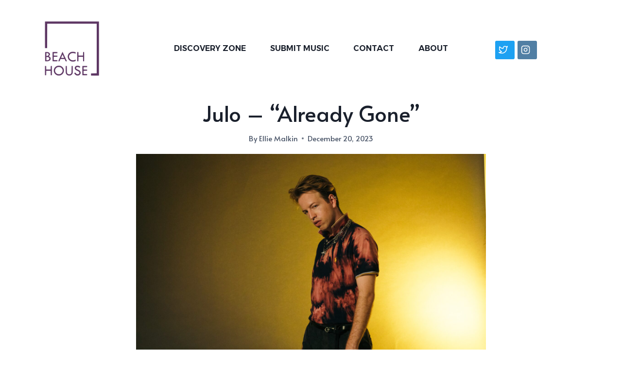

--- FILE ---
content_type: text/html; charset=UTF-8
request_url: https://beachhousemag.co/julo-already-gone/
body_size: 30437
content:
<!doctype html>
<html lang="en-US" class="no-js" itemtype="https://schema.org/Blog" itemscope>
<head>
	<meta charset="UTF-8">
	<meta name="viewport" content="width=device-width, initial-scale=1, minimum-scale=1">
	<title>Julo &#8211; &#8220;Already Gone&#8221; &#8211; Beach House</title>
<meta name='robots' content='max-image-preview:large' />
<link rel='dns-prefetch' href='//stats.wp.com' />
<link rel="alternate" type="application/rss+xml" title="Beach House &raquo; Feed" href="https://beachhousemag.co/feed/" />
<link rel="alternate" type="application/rss+xml" title="Beach House &raquo; Comments Feed" href="https://beachhousemag.co/comments/feed/" />
			<script>document.documentElement.classList.remove( 'no-js' );</script>
			<link rel="alternate" title="oEmbed (JSON)" type="application/json+oembed" href="https://beachhousemag.co/wp-json/oembed/1.0/embed?url=https%3A%2F%2Fbeachhousemag.co%2Fjulo-already-gone%2F" />
<link rel="alternate" title="oEmbed (XML)" type="text/xml+oembed" href="https://beachhousemag.co/wp-json/oembed/1.0/embed?url=https%3A%2F%2Fbeachhousemag.co%2Fjulo-already-gone%2F&#038;format=xml" />
<style id='wp-img-auto-sizes-contain-inline-css'>
img:is([sizes=auto i],[sizes^="auto," i]){contain-intrinsic-size:3000px 1500px}
/*# sourceURL=wp-img-auto-sizes-contain-inline-css */
</style>
<style id='wp-emoji-styles-inline-css'>

	img.wp-smiley, img.emoji {
		display: inline !important;
		border: none !important;
		box-shadow: none !important;
		height: 1em !important;
		width: 1em !important;
		margin: 0 0.07em !important;
		vertical-align: -0.1em !important;
		background: none !important;
		padding: 0 !important;
	}
/*# sourceURL=wp-emoji-styles-inline-css */
</style>
<style id='wp-block-library-inline-css'>
:root{--wp-block-synced-color:#7a00df;--wp-block-synced-color--rgb:122,0,223;--wp-bound-block-color:var(--wp-block-synced-color);--wp-editor-canvas-background:#ddd;--wp-admin-theme-color:#007cba;--wp-admin-theme-color--rgb:0,124,186;--wp-admin-theme-color-darker-10:#006ba1;--wp-admin-theme-color-darker-10--rgb:0,107,160.5;--wp-admin-theme-color-darker-20:#005a87;--wp-admin-theme-color-darker-20--rgb:0,90,135;--wp-admin-border-width-focus:2px}@media (min-resolution:192dpi){:root{--wp-admin-border-width-focus:1.5px}}.wp-element-button{cursor:pointer}:root .has-very-light-gray-background-color{background-color:#eee}:root .has-very-dark-gray-background-color{background-color:#313131}:root .has-very-light-gray-color{color:#eee}:root .has-very-dark-gray-color{color:#313131}:root .has-vivid-green-cyan-to-vivid-cyan-blue-gradient-background{background:linear-gradient(135deg,#00d084,#0693e3)}:root .has-purple-crush-gradient-background{background:linear-gradient(135deg,#34e2e4,#4721fb 50%,#ab1dfe)}:root .has-hazy-dawn-gradient-background{background:linear-gradient(135deg,#faaca8,#dad0ec)}:root .has-subdued-olive-gradient-background{background:linear-gradient(135deg,#fafae1,#67a671)}:root .has-atomic-cream-gradient-background{background:linear-gradient(135deg,#fdd79a,#004a59)}:root .has-nightshade-gradient-background{background:linear-gradient(135deg,#330968,#31cdcf)}:root .has-midnight-gradient-background{background:linear-gradient(135deg,#020381,#2874fc)}:root{--wp--preset--font-size--normal:16px;--wp--preset--font-size--huge:42px}.has-regular-font-size{font-size:1em}.has-larger-font-size{font-size:2.625em}.has-normal-font-size{font-size:var(--wp--preset--font-size--normal)}.has-huge-font-size{font-size:var(--wp--preset--font-size--huge)}.has-text-align-center{text-align:center}.has-text-align-left{text-align:left}.has-text-align-right{text-align:right}.has-fit-text{white-space:nowrap!important}#end-resizable-editor-section{display:none}.aligncenter{clear:both}.items-justified-left{justify-content:flex-start}.items-justified-center{justify-content:center}.items-justified-right{justify-content:flex-end}.items-justified-space-between{justify-content:space-between}.screen-reader-text{border:0;clip-path:inset(50%);height:1px;margin:-1px;overflow:hidden;padding:0;position:absolute;width:1px;word-wrap:normal!important}.screen-reader-text:focus{background-color:#ddd;clip-path:none;color:#444;display:block;font-size:1em;height:auto;left:5px;line-height:normal;padding:15px 23px 14px;text-decoration:none;top:5px;width:auto;z-index:100000}html :where(.has-border-color){border-style:solid}html :where([style*=border-top-color]){border-top-style:solid}html :where([style*=border-right-color]){border-right-style:solid}html :where([style*=border-bottom-color]){border-bottom-style:solid}html :where([style*=border-left-color]){border-left-style:solid}html :where([style*=border-width]){border-style:solid}html :where([style*=border-top-width]){border-top-style:solid}html :where([style*=border-right-width]){border-right-style:solid}html :where([style*=border-bottom-width]){border-bottom-style:solid}html :where([style*=border-left-width]){border-left-style:solid}html :where(img[class*=wp-image-]){height:auto;max-width:100%}:where(figure){margin:0 0 1em}html :where(.is-position-sticky){--wp-admin--admin-bar--position-offset:var(--wp-admin--admin-bar--height,0px)}@media screen and (max-width:600px){html :where(.is-position-sticky){--wp-admin--admin-bar--position-offset:0px}}

/*# sourceURL=wp-block-library-inline-css */
</style><style id='wp-block-embed-inline-css'>
.wp-block-embed.alignleft,.wp-block-embed.alignright,.wp-block[data-align=left]>[data-type="core/embed"],.wp-block[data-align=right]>[data-type="core/embed"]{max-width:360px;width:100%}.wp-block-embed.alignleft .wp-block-embed__wrapper,.wp-block-embed.alignright .wp-block-embed__wrapper,.wp-block[data-align=left]>[data-type="core/embed"] .wp-block-embed__wrapper,.wp-block[data-align=right]>[data-type="core/embed"] .wp-block-embed__wrapper{min-width:280px}.wp-block-cover .wp-block-embed{min-height:240px;min-width:320px}.wp-block-embed{overflow-wrap:break-word}.wp-block-embed :where(figcaption){margin-bottom:1em;margin-top:.5em}.wp-block-embed iframe{max-width:100%}.wp-block-embed__wrapper{position:relative}.wp-embed-responsive .wp-has-aspect-ratio .wp-block-embed__wrapper:before{content:"";display:block;padding-top:50%}.wp-embed-responsive .wp-has-aspect-ratio iframe{bottom:0;height:100%;left:0;position:absolute;right:0;top:0;width:100%}.wp-embed-responsive .wp-embed-aspect-21-9 .wp-block-embed__wrapper:before{padding-top:42.85%}.wp-embed-responsive .wp-embed-aspect-18-9 .wp-block-embed__wrapper:before{padding-top:50%}.wp-embed-responsive .wp-embed-aspect-16-9 .wp-block-embed__wrapper:before{padding-top:56.25%}.wp-embed-responsive .wp-embed-aspect-4-3 .wp-block-embed__wrapper:before{padding-top:75%}.wp-embed-responsive .wp-embed-aspect-1-1 .wp-block-embed__wrapper:before{padding-top:100%}.wp-embed-responsive .wp-embed-aspect-9-16 .wp-block-embed__wrapper:before{padding-top:177.77%}.wp-embed-responsive .wp-embed-aspect-1-2 .wp-block-embed__wrapper:before{padding-top:200%}
/*# sourceURL=https://beachhousemag.co/wp-includes/blocks/embed/style.min.css */
</style>
<style id='wp-block-embed-theme-inline-css'>
.wp-block-embed :where(figcaption){color:#555;font-size:13px;text-align:center}.is-dark-theme .wp-block-embed :where(figcaption){color:#ffffffa6}.wp-block-embed{margin:0 0 1em}
/*# sourceURL=https://beachhousemag.co/wp-includes/blocks/embed/theme.min.css */
</style>
<style id='wp-block-paragraph-inline-css'>
.is-small-text{font-size:.875em}.is-regular-text{font-size:1em}.is-large-text{font-size:2.25em}.is-larger-text{font-size:3em}.has-drop-cap:not(:focus):first-letter{float:left;font-size:8.4em;font-style:normal;font-weight:100;line-height:.68;margin:.05em .1em 0 0;text-transform:uppercase}body.rtl .has-drop-cap:not(:focus):first-letter{float:none;margin-left:.1em}p.has-drop-cap.has-background{overflow:hidden}:root :where(p.has-background){padding:1.25em 2.375em}:where(p.has-text-color:not(.has-link-color)) a{color:inherit}p.has-text-align-left[style*="writing-mode:vertical-lr"],p.has-text-align-right[style*="writing-mode:vertical-rl"]{rotate:180deg}
/*# sourceURL=https://beachhousemag.co/wp-includes/blocks/paragraph/style.min.css */
</style>
<style id='global-styles-inline-css'>
:root{--wp--preset--aspect-ratio--square: 1;--wp--preset--aspect-ratio--4-3: 4/3;--wp--preset--aspect-ratio--3-4: 3/4;--wp--preset--aspect-ratio--3-2: 3/2;--wp--preset--aspect-ratio--2-3: 2/3;--wp--preset--aspect-ratio--16-9: 16/9;--wp--preset--aspect-ratio--9-16: 9/16;--wp--preset--color--black: #000000;--wp--preset--color--cyan-bluish-gray: #abb8c3;--wp--preset--color--white: #ffffff;--wp--preset--color--pale-pink: #f78da7;--wp--preset--color--vivid-red: #cf2e2e;--wp--preset--color--luminous-vivid-orange: #ff6900;--wp--preset--color--luminous-vivid-amber: #fcb900;--wp--preset--color--light-green-cyan: #7bdcb5;--wp--preset--color--vivid-green-cyan: #00d084;--wp--preset--color--pale-cyan-blue: #8ed1fc;--wp--preset--color--vivid-cyan-blue: #0693e3;--wp--preset--color--vivid-purple: #9b51e0;--wp--preset--color--theme-palette-1: #5d3663;--wp--preset--color--theme-palette-2: #ffffff;--wp--preset--color--theme-palette-3: #1A202C;--wp--preset--color--theme-palette-4: #2D3748;--wp--preset--color--theme-palette-5: #4A5568;--wp--preset--color--theme-palette-6: #718096;--wp--preset--color--theme-palette-7: #EDF2F7;--wp--preset--color--theme-palette-8: #F7FAFC;--wp--preset--color--theme-palette-9: #ffffff;--wp--preset--gradient--vivid-cyan-blue-to-vivid-purple: linear-gradient(135deg,rgb(6,147,227) 0%,rgb(155,81,224) 100%);--wp--preset--gradient--light-green-cyan-to-vivid-green-cyan: linear-gradient(135deg,rgb(122,220,180) 0%,rgb(0,208,130) 100%);--wp--preset--gradient--luminous-vivid-amber-to-luminous-vivid-orange: linear-gradient(135deg,rgb(252,185,0) 0%,rgb(255,105,0) 100%);--wp--preset--gradient--luminous-vivid-orange-to-vivid-red: linear-gradient(135deg,rgb(255,105,0) 0%,rgb(207,46,46) 100%);--wp--preset--gradient--very-light-gray-to-cyan-bluish-gray: linear-gradient(135deg,rgb(238,238,238) 0%,rgb(169,184,195) 100%);--wp--preset--gradient--cool-to-warm-spectrum: linear-gradient(135deg,rgb(74,234,220) 0%,rgb(151,120,209) 20%,rgb(207,42,186) 40%,rgb(238,44,130) 60%,rgb(251,105,98) 80%,rgb(254,248,76) 100%);--wp--preset--gradient--blush-light-purple: linear-gradient(135deg,rgb(255,206,236) 0%,rgb(152,150,240) 100%);--wp--preset--gradient--blush-bordeaux: linear-gradient(135deg,rgb(254,205,165) 0%,rgb(254,45,45) 50%,rgb(107,0,62) 100%);--wp--preset--gradient--luminous-dusk: linear-gradient(135deg,rgb(255,203,112) 0%,rgb(199,81,192) 50%,rgb(65,88,208) 100%);--wp--preset--gradient--pale-ocean: linear-gradient(135deg,rgb(255,245,203) 0%,rgb(182,227,212) 50%,rgb(51,167,181) 100%);--wp--preset--gradient--electric-grass: linear-gradient(135deg,rgb(202,248,128) 0%,rgb(113,206,126) 100%);--wp--preset--gradient--midnight: linear-gradient(135deg,rgb(2,3,129) 0%,rgb(40,116,252) 100%);--wp--preset--gradient--black-to-invert: linear-gradient(160deg, #000000 0%, #FFFFFF 100%);--wp--preset--gradient--invert-to-black: linear-gradient(160deg, #FFFFFF 0%, #000000 100%);--wp--preset--gradient--primary-base-to-secondary-base: linear-gradient(160deg, #2820FC 0%, #00E6CA 100%);--wp--preset--gradient--secondary-base-to-primary-base: linear-gradient(160deg, #00E6CA 0%, #2820FC 100%);--wp--preset--gradient--secondary-base-to-third-base: linear-gradient(160deg, #00E6CA 0%, #F551FF 100%);--wp--preset--gradient--third-base-to-secondary-base: linear-gradient(160deg, #F551FF 0%, #00E6CA 100%);--wp--preset--gradient--invert-to-surface: linear-gradient(160deg, #FFFFFF 0%, #F5F5F5 100%);--wp--preset--gradient--surface-to-invert: linear-gradient(160deg, #F5F5F5 0%, #FFFFFF 100%);--wp--preset--font-size--small: 14px;--wp--preset--font-size--medium: 24px;--wp--preset--font-size--large: 32px;--wp--preset--font-size--x-large: 42px;--wp--preset--font-size--larger: 40px;--wp--preset--spacing--20: 0.44rem;--wp--preset--spacing--30: 0.67rem;--wp--preset--spacing--40: 1rem;--wp--preset--spacing--50: 1.5rem;--wp--preset--spacing--60: 2.25rem;--wp--preset--spacing--70: 3.38rem;--wp--preset--spacing--80: 5.06rem;--wp--preset--shadow--natural: 6px 6px 9px rgba(0, 0, 0, 0.2);--wp--preset--shadow--deep: 12px 12px 50px rgba(0, 0, 0, 0.4);--wp--preset--shadow--sharp: 6px 6px 0px rgba(0, 0, 0, 0.2);--wp--preset--shadow--outlined: 6px 6px 0px -3px rgb(255, 255, 255), 6px 6px rgb(0, 0, 0);--wp--preset--shadow--crisp: 6px 6px 0px rgb(0, 0, 0);}:where(.is-layout-flex){gap: 0.5em;}:where(.is-layout-grid){gap: 0.5em;}body .is-layout-flex{display: flex;}.is-layout-flex{flex-wrap: wrap;align-items: center;}.is-layout-flex > :is(*, div){margin: 0;}body .is-layout-grid{display: grid;}.is-layout-grid > :is(*, div){margin: 0;}:where(.wp-block-columns.is-layout-flex){gap: 2em;}:where(.wp-block-columns.is-layout-grid){gap: 2em;}:where(.wp-block-post-template.is-layout-flex){gap: 1.25em;}:where(.wp-block-post-template.is-layout-grid){gap: 1.25em;}.has-black-color{color: var(--wp--preset--color--black) !important;}.has-cyan-bluish-gray-color{color: var(--wp--preset--color--cyan-bluish-gray) !important;}.has-white-color{color: var(--wp--preset--color--white) !important;}.has-pale-pink-color{color: var(--wp--preset--color--pale-pink) !important;}.has-vivid-red-color{color: var(--wp--preset--color--vivid-red) !important;}.has-luminous-vivid-orange-color{color: var(--wp--preset--color--luminous-vivid-orange) !important;}.has-luminous-vivid-amber-color{color: var(--wp--preset--color--luminous-vivid-amber) !important;}.has-light-green-cyan-color{color: var(--wp--preset--color--light-green-cyan) !important;}.has-vivid-green-cyan-color{color: var(--wp--preset--color--vivid-green-cyan) !important;}.has-pale-cyan-blue-color{color: var(--wp--preset--color--pale-cyan-blue) !important;}.has-vivid-cyan-blue-color{color: var(--wp--preset--color--vivid-cyan-blue) !important;}.has-vivid-purple-color{color: var(--wp--preset--color--vivid-purple) !important;}.has-black-background-color{background-color: var(--wp--preset--color--black) !important;}.has-cyan-bluish-gray-background-color{background-color: var(--wp--preset--color--cyan-bluish-gray) !important;}.has-white-background-color{background-color: var(--wp--preset--color--white) !important;}.has-pale-pink-background-color{background-color: var(--wp--preset--color--pale-pink) !important;}.has-vivid-red-background-color{background-color: var(--wp--preset--color--vivid-red) !important;}.has-luminous-vivid-orange-background-color{background-color: var(--wp--preset--color--luminous-vivid-orange) !important;}.has-luminous-vivid-amber-background-color{background-color: var(--wp--preset--color--luminous-vivid-amber) !important;}.has-light-green-cyan-background-color{background-color: var(--wp--preset--color--light-green-cyan) !important;}.has-vivid-green-cyan-background-color{background-color: var(--wp--preset--color--vivid-green-cyan) !important;}.has-pale-cyan-blue-background-color{background-color: var(--wp--preset--color--pale-cyan-blue) !important;}.has-vivid-cyan-blue-background-color{background-color: var(--wp--preset--color--vivid-cyan-blue) !important;}.has-vivid-purple-background-color{background-color: var(--wp--preset--color--vivid-purple) !important;}.has-black-border-color{border-color: var(--wp--preset--color--black) !important;}.has-cyan-bluish-gray-border-color{border-color: var(--wp--preset--color--cyan-bluish-gray) !important;}.has-white-border-color{border-color: var(--wp--preset--color--white) !important;}.has-pale-pink-border-color{border-color: var(--wp--preset--color--pale-pink) !important;}.has-vivid-red-border-color{border-color: var(--wp--preset--color--vivid-red) !important;}.has-luminous-vivid-orange-border-color{border-color: var(--wp--preset--color--luminous-vivid-orange) !important;}.has-luminous-vivid-amber-border-color{border-color: var(--wp--preset--color--luminous-vivid-amber) !important;}.has-light-green-cyan-border-color{border-color: var(--wp--preset--color--light-green-cyan) !important;}.has-vivid-green-cyan-border-color{border-color: var(--wp--preset--color--vivid-green-cyan) !important;}.has-pale-cyan-blue-border-color{border-color: var(--wp--preset--color--pale-cyan-blue) !important;}.has-vivid-cyan-blue-border-color{border-color: var(--wp--preset--color--vivid-cyan-blue) !important;}.has-vivid-purple-border-color{border-color: var(--wp--preset--color--vivid-purple) !important;}.has-vivid-cyan-blue-to-vivid-purple-gradient-background{background: var(--wp--preset--gradient--vivid-cyan-blue-to-vivid-purple) !important;}.has-light-green-cyan-to-vivid-green-cyan-gradient-background{background: var(--wp--preset--gradient--light-green-cyan-to-vivid-green-cyan) !important;}.has-luminous-vivid-amber-to-luminous-vivid-orange-gradient-background{background: var(--wp--preset--gradient--luminous-vivid-amber-to-luminous-vivid-orange) !important;}.has-luminous-vivid-orange-to-vivid-red-gradient-background{background: var(--wp--preset--gradient--luminous-vivid-orange-to-vivid-red) !important;}.has-very-light-gray-to-cyan-bluish-gray-gradient-background{background: var(--wp--preset--gradient--very-light-gray-to-cyan-bluish-gray) !important;}.has-cool-to-warm-spectrum-gradient-background{background: var(--wp--preset--gradient--cool-to-warm-spectrum) !important;}.has-blush-light-purple-gradient-background{background: var(--wp--preset--gradient--blush-light-purple) !important;}.has-blush-bordeaux-gradient-background{background: var(--wp--preset--gradient--blush-bordeaux) !important;}.has-luminous-dusk-gradient-background{background: var(--wp--preset--gradient--luminous-dusk) !important;}.has-pale-ocean-gradient-background{background: var(--wp--preset--gradient--pale-ocean) !important;}.has-electric-grass-gradient-background{background: var(--wp--preset--gradient--electric-grass) !important;}.has-midnight-gradient-background{background: var(--wp--preset--gradient--midnight) !important;}.has-small-font-size{font-size: var(--wp--preset--font-size--small) !important;}.has-medium-font-size{font-size: var(--wp--preset--font-size--medium) !important;}.has-large-font-size{font-size: var(--wp--preset--font-size--large) !important;}.has-x-large-font-size{font-size: var(--wp--preset--font-size--x-large) !important;}
/*# sourceURL=global-styles-inline-css */
</style>

<style id='classic-theme-styles-inline-css'>
/*! This file is auto-generated */
.wp-block-button__link{color:#fff;background-color:#32373c;border-radius:9999px;box-shadow:none;text-decoration:none;padding:calc(.667em + 2px) calc(1.333em + 2px);font-size:1.125em}.wp-block-file__button{background:#32373c;color:#fff;text-decoration:none}
/*# sourceURL=/wp-includes/css/classic-themes.min.css */
</style>
<link rel='stylesheet' id='kadence-global-css' href='https://beachhousemag.co/wp-content/themes/blockfold/assets/css/global.min.css?ver=1.1.35' media='all' />
<style id='kadence-global-inline-css'>
/* Kadence Base CSS */
:root{--global-palette1:#5d3663;--global-palette2:#ffffff;--global-palette3:#1A202C;--global-palette4:#2D3748;--global-palette5:#4A5568;--global-palette6:#718096;--global-palette7:#EDF2F7;--global-palette8:#F7FAFC;--global-palette9:#ffffff;--global-palette9rgb:255, 255, 255;--global-palette-highlight:var(--global-palette3);--global-palette-highlight-alt:var(--global-palette3);--global-palette-highlight-alt2:var(--global-palette9);--global-palette-btn-bg:#5d3663;--global-palette-btn-bg-hover:#83578c;--global-palette-btn:var(--global-palette9);--global-palette-btn-hover:var(--global-palette9);--global-body-font-family:-apple-system,BlinkMacSystemFont,"Segoe UI",Roboto,Oxygen-Sans,Ubuntu,Cantarell,"Helvetica Neue",sans-serif, "Apple Color Emoji", "Segoe UI Emoji", "Segoe UI Symbol";--global-heading-font-family:Alata, sans-serif;--global-primary-nav-font-family:Alexandria, sans-serif;--global-fallback-font:sans-serif;--global-display-fallback-font:sans-serif;--global-content-width:1320px;--global-content-narrow-width:768px;--global-content-edge-padding:1.5rem;--global-calc-content-width:calc(1320px - var(--global-content-edge-padding) - var(--global-content-edge-padding) );}.wp-site-blocks{--global-vw:calc( 100vw - ( 0.5 * var(--scrollbar-offset)));}:root .has-theme-palette-1-background-color{background-color:var(--global-palette1);}:root .has-theme-palette-1-color{color:var(--global-palette1);}:root .has-theme-palette-2-background-color{background-color:var(--global-palette2);}:root .has-theme-palette-2-color{color:var(--global-palette2);}:root .has-theme-palette-3-background-color{background-color:var(--global-palette3);}:root .has-theme-palette-3-color{color:var(--global-palette3);}:root .has-theme-palette-4-background-color{background-color:var(--global-palette4);}:root .has-theme-palette-4-color{color:var(--global-palette4);}:root .has-theme-palette-5-background-color{background-color:var(--global-palette5);}:root .has-theme-palette-5-color{color:var(--global-palette5);}:root .has-theme-palette-6-background-color{background-color:var(--global-palette6);}:root .has-theme-palette-6-color{color:var(--global-palette6);}:root .has-theme-palette-7-background-color{background-color:var(--global-palette7);}:root .has-theme-palette-7-color{color:var(--global-palette7);}:root .has-theme-palette-8-background-color{background-color:var(--global-palette8);}:root .has-theme-palette-8-color{color:var(--global-palette8);}:root .has-theme-palette-9-background-color{background-color:var(--global-palette9);}:root .has-theme-palette-9-color{color:var(--global-palette9);}:root .has-theme-palette1-background-color{background-color:var(--global-palette1);}:root .has-theme-palette1-color{color:var(--global-palette1);}:root .has-theme-palette2-background-color{background-color:var(--global-palette2);}:root .has-theme-palette2-color{color:var(--global-palette2);}:root .has-theme-palette3-background-color{background-color:var(--global-palette3);}:root .has-theme-palette3-color{color:var(--global-palette3);}:root .has-theme-palette4-background-color{background-color:var(--global-palette4);}:root .has-theme-palette4-color{color:var(--global-palette4);}:root .has-theme-palette5-background-color{background-color:var(--global-palette5);}:root .has-theme-palette5-color{color:var(--global-palette5);}:root .has-theme-palette6-background-color{background-color:var(--global-palette6);}:root .has-theme-palette6-color{color:var(--global-palette6);}:root .has-theme-palette7-background-color{background-color:var(--global-palette7);}:root .has-theme-palette7-color{color:var(--global-palette7);}:root .has-theme-palette8-background-color{background-color:var(--global-palette8);}:root .has-theme-palette8-color{color:var(--global-palette8);}:root .has-theme-palette9-background-color{background-color:var(--global-palette9);}:root .has-theme-palette9-color{color:var(--global-palette9);}body{background:var(--global-palette9);}body, input, select, optgroup, textarea{font-style:normal;font-weight:400;font-size:19px;line-height:1.8;font-family:var(--global-body-font-family);color:var(--global-palette3);}.content-bg, body.content-style-unboxed .site{background:var(--global-palette9);}h1,h2,h3,h4,h5,h6{font-family:var(--global-heading-font-family);}h1{font-style:normal;font-weight:normal;font-size:70px;line-height:1.42;font-family:'Baloo 2', var(--global-display-fallback-font);color:var(--global-palette3);}h2{font-style:normal;font-weight:normal;font-size:60px;line-height:1.46;font-family:'Baloo 2', var(--global-display-fallback-font);color:var(--global-palette3);}h3{font-style:normal;font-weight:normal;font-size:40px;line-height:1.4;font-family:'Baloo 2', var(--global-display-fallback-font);color:var(--global-palette3);}h4{font-style:normal;font-weight:700;font-size:30px;line-height:1.5;font-family:'Source Serif Pro', var(--global-fallback-font);color:var(--global-palette3);}h5{font-style:normal;font-weight:normal;font-size:20px;line-height:1.7;font-family:'Baloo 2', var(--global-display-fallback-font);color:var(--global-palette3);}h6{font-style:normal;font-weight:normal;font-size:18px;line-height:1.8;font-family:'Baloo 2', var(--global-display-fallback-font);color:var(--global-palette3);}.entry-hero h1{font-family:'Source Serif Pro', var(--global-fallback-font);}.entry-hero .kadence-breadcrumbs, .entry-hero .search-form{font-family:'Source Serif Pro', var(--global-fallback-font);}.entry-hero .kadence-breadcrumbs{max-width:1320px;}.site-container, .site-header-row-layout-contained, .site-footer-row-layout-contained, .entry-hero-layout-contained, .comments-area, .alignfull > .wp-block-cover__inner-container, .alignwide > .wp-block-cover__inner-container{max-width:var(--global-content-width);}.content-width-narrow .content-container.site-container, .content-width-narrow .hero-container.site-container{max-width:var(--global-content-narrow-width);}@media all and (min-width: 1550px){.wp-site-blocks .content-container  .alignwide{margin-left:-115px;margin-right:-115px;width:unset;max-width:unset;}}@media all and (min-width: 1028px){.content-width-narrow .wp-site-blocks .content-container .alignwide{margin-left:-130px;margin-right:-130px;width:unset;max-width:unset;}}.content-style-boxed .wp-site-blocks .entry-content .alignwide{margin-left:-2rem;margin-right:-2rem;}@media all and (max-width: 1024px){.content-style-boxed .wp-site-blocks .entry-content .alignwide{margin-left:-2rem;margin-right:-2rem;}}@media all and (max-width: 767px){.content-style-boxed .wp-site-blocks .entry-content .alignwide{margin-left:-1.5rem;margin-right:-1.5rem;}}.content-area{margin-top:5rem;margin-bottom:5rem;}@media all and (max-width: 1024px){.content-area{margin-top:3rem;margin-bottom:3rem;}}@media all and (max-width: 767px){.content-area{margin-top:2rem;margin-bottom:2rem;}}.entry-content-wrap{padding:2rem;}@media all and (max-width: 1024px){.entry-content-wrap{padding:2rem;}}@media all and (max-width: 767px){.entry-content-wrap{padding:1.5rem;}}.entry.single-entry{box-shadow:0px 15px 15px -10px rgba(0,0,0,0.05);}.entry.loop-entry{box-shadow:0px 15px 15px -10px rgba(0,0,0,0.05);}.loop-entry .entry-content-wrap{padding:2rem;}@media all and (max-width: 1024px){.loop-entry .entry-content-wrap{padding:2rem;}}@media all and (max-width: 767px){.loop-entry .entry-content-wrap{padding:1.5rem;}}.primary-sidebar.widget-area .widget{margin-bottom:1.5em;color:var(--global-palette4);}.primary-sidebar.widget-area .widget-title{font-weight:700;font-size:20px;line-height:1.5;color:var(--global-palette3);}button, .button, .wp-block-button__link, input[type="button"], input[type="reset"], input[type="submit"], .fl-button, .elementor-button-wrapper .elementor-button{box-shadow:0px 0px 0px -7px rgba(0,0,0,0);}button:hover, button:focus, button:active, .button:hover, .button:focus, .button:active, .wp-block-button__link:hover, .wp-block-button__link:focus, .wp-block-button__link:active, input[type="button"]:hover, input[type="button"]:focus, input[type="button"]:active, input[type="reset"]:hover, input[type="reset"]:focus, input[type="reset"]:active, input[type="submit"]:hover, input[type="submit"]:focus, input[type="submit"]:active, .elementor-button-wrapper .elementor-button:hover, .elementor-button-wrapper .elementor-button:focus, .elementor-button-wrapper .elementor-button:active{box-shadow:0px 15px 25px -7px rgba(0,0,0,0.1);}@media all and (min-width: 1025px){.transparent-header .entry-hero .entry-hero-container-inner{padding-top:0px;}}@media all and (max-width: 1024px){.mobile-transparent-header .entry-hero .entry-hero-container-inner{padding-top:80px;}}@media all and (max-width: 767px){.mobile-transparent-header .entry-hero .entry-hero-container-inner{padding-top:80px;}}.site-middle-footer-inner-wrap{padding-top:0px;padding-bottom:30px;grid-column-gap:30px;grid-row-gap:30px;}.site-middle-footer-inner-wrap .widget{margin-bottom:30px;}.site-middle-footer-inner-wrap .site-footer-section:not(:last-child):after{right:calc(-30px / 2);}.site-top-footer-inner-wrap{padding-top:30px;padding-bottom:0px;grid-column-gap:30px;grid-row-gap:30px;}.site-top-footer-inner-wrap .widget{margin-bottom:30px;}.site-top-footer-inner-wrap .site-footer-section:not(:last-child):after{right:calc(-30px / 2);}.site-bottom-footer-inner-wrap{padding-top:30px;padding-bottom:30px;grid-column-gap:30px;}.site-bottom-footer-inner-wrap .widget{margin-bottom:30px;}.site-bottom-footer-inner-wrap .site-footer-section:not(:last-child):after{right:calc(-30px / 2);}.footer-social-wrap{margin:0px 0px 0px 0px;}.footer-social-wrap .footer-social-inner-wrap{font-size:1.84em;gap:0em;}.site-footer .site-footer-wrap .site-footer-section .footer-social-wrap .footer-social-inner-wrap .social-button{background:var(--global-palette2);border:2px none transparent;border-radius:3px;}#colophon .footer-html{font-style:normal;font-size:16px;margin:0px 0px 14px 0px;}#colophon .footer-navigation .footer-menu-container > ul > li > a{padding-left:calc(1.2em / 2);padding-right:calc(1.2em / 2);padding-top:calc(0.6em / 2);padding-bottom:calc(0.6em / 2);color:var(--global-palette5);}#colophon .footer-navigation .footer-menu-container > ul li a:hover{color:var(--global-palette-highlight);}#colophon .footer-navigation .footer-menu-container > ul li.current-menu-item > a{color:var(--global-palette3);}.entry-hero.page-hero-section .entry-header{min-height:200px;}.wp-site-blocks .post-title h1{font-style:normal;font-weight:normal;font-size:44px;line-height:1.5;letter-spacing:0em;font-family:Alata, sans-serif;}.post-title .entry-taxonomies, .post-title .entry-taxonomies a{font-style:normal;font-weight:normal;font-family:Alata, sans-serif;}.post-title .entry-meta{font-style:normal;font-weight:normal;font-family:Alata, sans-serif;}.post-title .kadence-breadcrumbs{font-style:normal;font-weight:normal;font-family:Alata, sans-serif;}.post-title .title-entry-excerpt{font-style:normal;font-weight:normal;font-family:Alata, sans-serif;}.entry-hero.post-hero-section .entry-header{min-height:200px;}.loop-entry.type-post h2.entry-title{font-style:normal;font-weight:normal;font-size:28px;font-family:Alata, sans-serif;color:var(--global-palette4);}.loop-entry.type-post .entry-taxonomies{font-style:normal;font-weight:normal;font-family:Alata, sans-serif;}.loop-entry.type-post .entry-meta{font-style:normal;font-weight:normal;font-family:Alata, sans-serif;}body.social-brand-colors .social-show-brand-hover .social-link-facebook:not(.ignore-brand):not(.skip):not(.ignore):hover, body.social-brand-colors .social-show-brand-until .social-link-facebook:not(:hover):not(.skip):not(.ignore), body.social-brand-colors .social-show-brand-always .social-link-facebook:not(.ignore-brand):not(.skip):not(.ignore){background:#3b5998;}body.social-brand-colors .social-show-brand-hover.social-style-outline .social-link-facebook:not(.ignore-brand):not(.skip):not(.ignore):hover, body.social-brand-colors .social-show-brand-until.social-style-outline .social-link-facebook:not(:hover):not(.skip):not(.ignore), body.social-brand-colors .social-show-brand-always.social-style-outline .social-link-facebook:not(.ignore-brand):not(.skip):not(.ignore){color:#3b5998;}body.social-brand-colors .social-show-brand-hover .social-link-instagram:not(.ignore-brand):not(.skip):not(.ignore):hover, body.social-brand-colors .social-show-brand-until .social-link-instagram:not(:hover):not(.skip):not(.ignore), body.social-brand-colors .social-show-brand-always .social-link-instagram:not(.ignore-brand):not(.skip):not(.ignore){background:#517fa4;}body.social-brand-colors .social-show-brand-hover.social-style-outline .social-link-instagram:not(.ignore-brand):not(.skip):not(.ignore):hover, body.social-brand-colors .social-show-brand-until.social-style-outline .social-link-instagram:not(:hover):not(.skip):not(.ignore), body.social-brand-colors .social-show-brand-always.social-style-outline .social-link-instagram:not(.ignore-brand):not(.skip):not(.ignore){color:#517fa4;}body.social-brand-colors .social-show-brand-hover .social-link-twitter:not(.ignore-brand):not(.skip):not(.ignore):hover, body.social-brand-colors .social-show-brand-until .social-link-twitter:not(:hover):not(.skip):not(.ignore), body.social-brand-colors .social-show-brand-always .social-link-twitter:not(.ignore-brand):not(.skip):not(.ignore){background:#1DA1F2;}body.social-brand-colors .social-show-brand-hover.social-style-outline .social-link-twitter:not(.ignore-brand):not(.skip):not(.ignore):hover, body.social-brand-colors .social-show-brand-until.social-style-outline .social-link-twitter:not(:hover):not(.skip):not(.ignore), body.social-brand-colors .social-show-brand-always.social-style-outline .social-link-twitter:not(.ignore-brand):not(.skip):not(.ignore){color:#1DA1F2;}body.social-brand-colors .social-show-brand-hover .social-link-youtube:not(.ignore-brand):not(.skip):not(.ignore):hover, body.social-brand-colors .social-show-brand-until .social-link-youtube:not(:hover):not(.skip):not(.ignore), body.social-brand-colors .social-show-brand-always .social-link-youtube:not(.ignore-brand):not(.skip):not(.ignore){background:#FF3333;}body.social-brand-colors .social-show-brand-hover.social-style-outline .social-link-youtube:not(.ignore-brand):not(.skip):not(.ignore):hover, body.social-brand-colors .social-show-brand-until.social-style-outline .social-link-youtube:not(:hover):not(.skip):not(.ignore), body.social-brand-colors .social-show-brand-always.social-style-outline .social-link-youtube:not(.ignore-brand):not(.skip):not(.ignore){color:#FF3333;}body.social-brand-colors .social-show-brand-hover .social-link-facebook_group:not(.ignore-brand):not(.skip):not(.ignore):hover, body.social-brand-colors .social-show-brand-until .social-link-facebook_group:not(:hover):not(.skip):not(.ignore), body.social-brand-colors .social-show-brand-always .social-link-facebook_group:not(.ignore-brand):not(.skip):not(.ignore){background:#3b5998;}body.social-brand-colors .social-show-brand-hover.social-style-outline .social-link-facebook_group:not(.ignore-brand):not(.skip):not(.ignore):hover, body.social-brand-colors .social-show-brand-until.social-style-outline .social-link-facebook_group:not(:hover):not(.skip):not(.ignore), body.social-brand-colors .social-show-brand-always.social-style-outline .social-link-facebook_group:not(.ignore-brand):not(.skip):not(.ignore){color:#3b5998;}body.social-brand-colors .social-show-brand-hover .social-link-vimeo:not(.ignore-brand):not(.skip):not(.ignore):hover, body.social-brand-colors .social-show-brand-until .social-link-vimeo:not(:hover):not(.skip):not(.ignore), body.social-brand-colors .social-show-brand-always .social-link-vimeo:not(.ignore-brand):not(.skip):not(.ignore){background:#4EBBFF;}body.social-brand-colors .social-show-brand-hover.social-style-outline .social-link-vimeo:not(.ignore-brand):not(.skip):not(.ignore):hover, body.social-brand-colors .social-show-brand-until.social-style-outline .social-link-vimeo:not(:hover):not(.skip):not(.ignore), body.social-brand-colors .social-show-brand-always.social-style-outline .social-link-vimeo:not(.ignore-brand):not(.skip):not(.ignore){color:#4EBBFF;}body.social-brand-colors .social-show-brand-hover .social-link-pinterest:not(.ignore-brand):not(.skip):not(.ignore):hover, body.social-brand-colors .social-show-brand-until .social-link-pinterest:not(:hover):not(.skip):not(.ignore), body.social-brand-colors .social-show-brand-always .social-link-pinterest:not(.ignore-brand):not(.skip):not(.ignore){background:#C92228;}body.social-brand-colors .social-show-brand-hover.social-style-outline .social-link-pinterest:not(.ignore-brand):not(.skip):not(.ignore):hover, body.social-brand-colors .social-show-brand-until.social-style-outline .social-link-pinterest:not(:hover):not(.skip):not(.ignore), body.social-brand-colors .social-show-brand-always.social-style-outline .social-link-pinterest:not(.ignore-brand):not(.skip):not(.ignore){color:#C92228;}body.social-brand-colors .social-show-brand-hover .social-link-linkedin:not(.ignore-brand):not(.skip):not(.ignore):hover, body.social-brand-colors .social-show-brand-until .social-link-linkedin:not(:hover):not(.skip):not(.ignore), body.social-brand-colors .social-show-brand-always .social-link-linkedin:not(.ignore-brand):not(.skip):not(.ignore){background:#4875B4;}body.social-brand-colors .social-show-brand-hover.social-style-outline .social-link-linkedin:not(.ignore-brand):not(.skip):not(.ignore):hover, body.social-brand-colors .social-show-brand-until.social-style-outline .social-link-linkedin:not(:hover):not(.skip):not(.ignore), body.social-brand-colors .social-show-brand-always.social-style-outline .social-link-linkedin:not(.ignore-brand):not(.skip):not(.ignore){color:#4875B4;}body.social-brand-colors .social-show-brand-hover .social-link-medium:not(.ignore-brand):not(.skip):not(.ignore):hover, body.social-brand-colors .social-show-brand-until .social-link-medium:not(:hover):not(.skip):not(.ignore), body.social-brand-colors .social-show-brand-always .social-link-medium:not(.ignore-brand):not(.skip):not(.ignore){background:#181818;}body.social-brand-colors .social-show-brand-hover.social-style-outline .social-link-medium:not(.ignore-brand):not(.skip):not(.ignore):hover, body.social-brand-colors .social-show-brand-until.social-style-outline .social-link-medium:not(:hover):not(.skip):not(.ignore), body.social-brand-colors .social-show-brand-always.social-style-outline .social-link-medium:not(.ignore-brand):not(.skip):not(.ignore){color:#181818;}body.social-brand-colors .social-show-brand-hover .social-link-wordpress:not(.ignore-brand):not(.skip):not(.ignore):hover, body.social-brand-colors .social-show-brand-until .social-link-wordpress:not(:hover):not(.skip):not(.ignore), body.social-brand-colors .social-show-brand-always .social-link-wordpress:not(.ignore-brand):not(.skip):not(.ignore){background:#00749C;}body.social-brand-colors .social-show-brand-hover.social-style-outline .social-link-wordpress:not(.ignore-brand):not(.skip):not(.ignore):hover, body.social-brand-colors .social-show-brand-until.social-style-outline .social-link-wordpress:not(:hover):not(.skip):not(.ignore), body.social-brand-colors .social-show-brand-always.social-style-outline .social-link-wordpress:not(.ignore-brand):not(.skip):not(.ignore){color:#00749C;}body.social-brand-colors .social-show-brand-hover .social-link-reddit:not(.ignore-brand):not(.skip):not(.ignore):hover, body.social-brand-colors .social-show-brand-until .social-link-reddit:not(:hover):not(.skip):not(.ignore), body.social-brand-colors .social-show-brand-always .social-link-reddit:not(.ignore-brand):not(.skip):not(.ignore){background:#ff4500;}body.social-brand-colors .social-show-brand-hover.social-style-outline .social-link-reddit:not(.ignore-brand):not(.skip):not(.ignore):hover, body.social-brand-colors .social-show-brand-until.social-style-outline .social-link-reddit:not(:hover):not(.skip):not(.ignore), body.social-brand-colors .social-show-brand-always.social-style-outline .social-link-reddit:not(.ignore-brand):not(.skip):not(.ignore){color:#ff4500;}body.social-brand-colors .social-show-brand-hover .social-link-patreon:not(.ignore-brand):not(.skip):not(.ignore):hover, body.social-brand-colors .social-show-brand-until .social-link-patreon:not(:hover):not(.skip):not(.ignore), body.social-brand-colors .social-show-brand-always .social-link-patreon:not(.ignore-brand):not(.skip):not(.ignore){background:#052D49;}body.social-brand-colors .social-show-brand-hover.social-style-outline .social-link-patreon:not(.ignore-brand):not(.skip):not(.ignore):hover, body.social-brand-colors .social-show-brand-until.social-style-outline .social-link-patreon:not(:hover):not(.skip):not(.ignore), body.social-brand-colors .social-show-brand-always.social-style-outline .social-link-patreon:not(.ignore-brand):not(.skip):not(.ignore){color:#052D49;}body.social-brand-colors .social-show-brand-hover .social-link-github:not(.ignore-brand):not(.skip):not(.ignore):hover, body.social-brand-colors .social-show-brand-until .social-link-github:not(:hover):not(.skip):not(.ignore), body.social-brand-colors .social-show-brand-always .social-link-github:not(.ignore-brand):not(.skip):not(.ignore){background:#4078c0;}body.social-brand-colors .social-show-brand-hover.social-style-outline .social-link-github:not(.ignore-brand):not(.skip):not(.ignore):hover, body.social-brand-colors .social-show-brand-until.social-style-outline .social-link-github:not(:hover):not(.skip):not(.ignore), body.social-brand-colors .social-show-brand-always.social-style-outline .social-link-github:not(.ignore-brand):not(.skip):not(.ignore){color:#4078c0;}body.social-brand-colors .social-show-brand-hover .social-link-dribbble:not(.ignore-brand):not(.skip):not(.ignore):hover, body.social-brand-colors .social-show-brand-until .social-link-dribbble:not(:hover):not(.skip):not(.ignore), body.social-brand-colors .social-show-brand-always .social-link-dribbble:not(.ignore-brand):not(.skip):not(.ignore){background:#EA4C89;}body.social-brand-colors .social-show-brand-hover.social-style-outline .social-link-dribbble:not(.ignore-brand):not(.skip):not(.ignore):hover, body.social-brand-colors .social-show-brand-until.social-style-outline .social-link-dribbble:not(:hover):not(.skip):not(.ignore), body.social-brand-colors .social-show-brand-always.social-style-outline .social-link-dribbble:not(.ignore-brand):not(.skip):not(.ignore){color:#EA4C89;}body.social-brand-colors .social-show-brand-hover .social-link-behance:not(.ignore-brand):not(.skip):not(.ignore):hover, body.social-brand-colors .social-show-brand-until .social-link-behance:not(:hover):not(.skip):not(.ignore), body.social-brand-colors .social-show-brand-always .social-link-behance:not(.ignore-brand):not(.skip):not(.ignore){background:#1769ff;}body.social-brand-colors .social-show-brand-hover.social-style-outline .social-link-behance:not(.ignore-brand):not(.skip):not(.ignore):hover, body.social-brand-colors .social-show-brand-until.social-style-outline .social-link-behance:not(:hover):not(.skip):not(.ignore), body.social-brand-colors .social-show-brand-always.social-style-outline .social-link-behance:not(.ignore-brand):not(.skip):not(.ignore){color:#1769ff;}body.social-brand-colors .social-show-brand-hover .social-link-vk:not(.ignore-brand):not(.skip):not(.ignore):hover, body.social-brand-colors .social-show-brand-until .social-link-vk:not(:hover):not(.skip):not(.ignore), body.social-brand-colors .social-show-brand-always .social-link-vk:not(.ignore-brand):not(.skip):not(.ignore){background:#45668e;}body.social-brand-colors .social-show-brand-hover.social-style-outline .social-link-vk:not(.ignore-brand):not(.skip):not(.ignore):hover, body.social-brand-colors .social-show-brand-until.social-style-outline .social-link-vk:not(:hover):not(.skip):not(.ignore), body.social-brand-colors .social-show-brand-always.social-style-outline .social-link-vk:not(.ignore-brand):not(.skip):not(.ignore){color:#45668e;}body.social-brand-colors .social-show-brand-hover .social-link-xing:not(.ignore-brand):not(.skip):not(.ignore):hover, body.social-brand-colors .social-show-brand-until .social-link-xing:not(:hover):not(.skip):not(.ignore), body.social-brand-colors .social-show-brand-always .social-link-xing:not(.ignore-brand):not(.skip):not(.ignore){background:#006567;}body.social-brand-colors .social-show-brand-hover.social-style-outline .social-link-xing:not(.ignore-brand):not(.skip):not(.ignore):hover, body.social-brand-colors .social-show-brand-until.social-style-outline .social-link-xing:not(:hover):not(.skip):not(.ignore), body.social-brand-colors .social-show-brand-always.social-style-outline .social-link-xing:not(.ignore-brand):not(.skip):not(.ignore){color:#006567;}body.social-brand-colors .social-show-brand-hover .social-link-rss:not(.ignore-brand):not(.skip):not(.ignore):hover, body.social-brand-colors .social-show-brand-until .social-link-rss:not(:hover):not(.skip):not(.ignore), body.social-brand-colors .social-show-brand-always .social-link-rss:not(.ignore-brand):not(.skip):not(.ignore){background:#FF6200;}body.social-brand-colors .social-show-brand-hover.social-style-outline .social-link-rss:not(.ignore-brand):not(.skip):not(.ignore):hover, body.social-brand-colors .social-show-brand-until.social-style-outline .social-link-rss:not(:hover):not(.skip):not(.ignore), body.social-brand-colors .social-show-brand-always.social-style-outline .social-link-rss:not(.ignore-brand):not(.skip):not(.ignore){color:#FF6200;}body.social-brand-colors .social-show-brand-hover .social-link-email:not(.ignore-brand):not(.skip):not(.ignore):hover, body.social-brand-colors .social-show-brand-until .social-link-email:not(:hover):not(.skip):not(.ignore), body.social-brand-colors .social-show-brand-always .social-link-email:not(.ignore-brand):not(.skip):not(.ignore){background:#181818;}body.social-brand-colors .social-show-brand-hover.social-style-outline .social-link-email:not(.ignore-brand):not(.skip):not(.ignore):hover, body.social-brand-colors .social-show-brand-until.social-style-outline .social-link-email:not(:hover):not(.skip):not(.ignore), body.social-brand-colors .social-show-brand-always.social-style-outline .social-link-email:not(.ignore-brand):not(.skip):not(.ignore){color:#181818;}body.social-brand-colors .social-show-brand-hover .social-link-phone:not(.ignore-brand):not(.skip):not(.ignore):hover, body.social-brand-colors .social-show-brand-until .social-link-phone:not(:hover):not(.skip):not(.ignore), body.social-brand-colors .social-show-brand-always .social-link-phone:not(.ignore-brand):not(.skip):not(.ignore){background:#181818;}body.social-brand-colors .social-show-brand-hover.social-style-outline .social-link-phone:not(.ignore-brand):not(.skip):not(.ignore):hover, body.social-brand-colors .social-show-brand-until.social-style-outline .social-link-phone:not(:hover):not(.skip):not(.ignore), body.social-brand-colors .social-show-brand-always.social-style-outline .social-link-phone:not(.ignore-brand):not(.skip):not(.ignore){color:#181818;}body.social-brand-colors .social-show-brand-hover .social-link-whatsapp:not(.ignore-brand):not(.skip):not(.ignore):hover, body.social-brand-colors .social-show-brand-until .social-link-whatsapp:not(:hover):not(.skip):not(.ignore), body.social-brand-colors .social-show-brand-always .social-link-whatsapp:not(.ignore-brand):not(.skip):not(.ignore){background:#28cf54;}body.social-brand-colors .social-show-brand-hover.social-style-outline .social-link-whatsapp:not(.ignore-brand):not(.skip):not(.ignore):hover, body.social-brand-colors .social-show-brand-until.social-style-outline .social-link-whatsapp:not(:hover):not(.skip):not(.ignore), body.social-brand-colors .social-show-brand-always.social-style-outline .social-link-whatsapp:not(.ignore-brand):not(.skip):not(.ignore){color:#28cf54;}body.social-brand-colors .social-show-brand-hover .social-link-google_reviews:not(.ignore-brand):not(.skip):not(.ignore):hover, body.social-brand-colors .social-show-brand-until .social-link-google_reviews:not(:hover):not(.skip):not(.ignore), body.social-brand-colors .social-show-brand-always .social-link-google_reviews:not(.ignore-brand):not(.skip):not(.ignore){background:#DB4437;}body.social-brand-colors .social-show-brand-hover.social-style-outline .social-link-google_reviews:not(.ignore-brand):not(.skip):not(.ignore):hover, body.social-brand-colors .social-show-brand-until.social-style-outline .social-link-google_reviews:not(:hover):not(.skip):not(.ignore), body.social-brand-colors .social-show-brand-always.social-style-outline .social-link-google_reviews:not(.ignore-brand):not(.skip):not(.ignore){color:#DB4437;}body.social-brand-colors .social-show-brand-hover .social-link-telegram:not(.ignore-brand):not(.skip):not(.ignore):hover, body.social-brand-colors .social-show-brand-until .social-link-telegram:not(:hover):not(.skip):not(.ignore), body.social-brand-colors .social-show-brand-always .social-link-telegram:not(.ignore-brand):not(.skip):not(.ignore){background:#0088cc;}body.social-brand-colors .social-show-brand-hover.social-style-outline .social-link-telegram:not(.ignore-brand):not(.skip):not(.ignore):hover, body.social-brand-colors .social-show-brand-until.social-style-outline .social-link-telegram:not(:hover):not(.skip):not(.ignore), body.social-brand-colors .social-show-brand-always.social-style-outline .social-link-telegram:not(.ignore-brand):not(.skip):not(.ignore){color:#0088cc;}body.social-brand-colors .social-show-brand-hover .social-link-yelp:not(.ignore-brand):not(.skip):not(.ignore):hover, body.social-brand-colors .social-show-brand-until .social-link-yelp:not(:hover):not(.skip):not(.ignore), body.social-brand-colors .social-show-brand-always .social-link-yelp:not(.ignore-brand):not(.skip):not(.ignore){background:#c41200;}body.social-brand-colors .social-show-brand-hover.social-style-outline .social-link-yelp:not(.ignore-brand):not(.skip):not(.ignore):hover, body.social-brand-colors .social-show-brand-until.social-style-outline .social-link-yelp:not(:hover):not(.skip):not(.ignore), body.social-brand-colors .social-show-brand-always.social-style-outline .social-link-yelp:not(.ignore-brand):not(.skip):not(.ignore){color:#c41200;}body.social-brand-colors .social-show-brand-hover .social-link-trip_advisor:not(.ignore-brand):not(.skip):not(.ignore):hover, body.social-brand-colors .social-show-brand-until .social-link-trip_advisor:not(:hover):not(.skip):not(.ignore), body.social-brand-colors .social-show-brand-always .social-link-trip_advisor:not(.ignore-brand):not(.skip):not(.ignore){background:#00af87;}body.social-brand-colors .social-show-brand-hover.social-style-outline .social-link-trip_advisor:not(.ignore-brand):not(.skip):not(.ignore):hover, body.social-brand-colors .social-show-brand-until.social-style-outline .social-link-trip_advisor:not(:hover):not(.skip):not(.ignore), body.social-brand-colors .social-show-brand-always.social-style-outline .social-link-trip_advisor:not(.ignore-brand):not(.skip):not(.ignore){color:#00af87;}body.social-brand-colors .social-show-brand-hover .social-link-imdb:not(.ignore-brand):not(.skip):not(.ignore):hover, body.social-brand-colors .social-show-brand-until .social-link-imdb:not(:hover):not(.skip):not(.ignore), body.social-brand-colors .social-show-brand-always .social-link-imdb:not(.ignore-brand):not(.skip):not(.ignore){background:#F5C518;}body.social-brand-colors .social-show-brand-hover.social-style-outline .social-link-imdb:not(.ignore-brand):not(.skip):not(.ignore):hover, body.social-brand-colors .social-show-brand-until.social-style-outline .social-link-imdb:not(:hover):not(.skip):not(.ignore), body.social-brand-colors .social-show-brand-always.social-style-outline .social-link-imdb:not(.ignore-brand):not(.skip):not(.ignore){color:#F5C518;}body.social-brand-colors .social-show-brand-hover .social-link-soundcloud:not(.ignore-brand):not(.skip):not(.ignore):hover, body.social-brand-colors .social-show-brand-until .social-link-soundcloud:not(:hover):not(.skip):not(.ignore), body.social-brand-colors .social-show-brand-always .social-link-soundcloud:not(.ignore-brand):not(.skip):not(.ignore){background:#ff7700;}body.social-brand-colors .social-show-brand-hover.social-style-outline .social-link-soundcloud:not(.ignore-brand):not(.skip):not(.ignore):hover, body.social-brand-colors .social-show-brand-until.social-style-outline .social-link-soundcloud:not(:hover):not(.skip):not(.ignore), body.social-brand-colors .social-show-brand-always.social-style-outline .social-link-soundcloud:not(.ignore-brand):not(.skip):not(.ignore){color:#ff7700;}body.social-brand-colors .social-show-brand-hover .social-link-tumblr:not(.ignore-brand):not(.skip):not(.ignore):hover, body.social-brand-colors .social-show-brand-until .social-link-tumblr:not(:hover):not(.skip):not(.ignore), body.social-brand-colors .social-show-brand-always .social-link-tumblr:not(.ignore-brand):not(.skip):not(.ignore){background:#32506d;}body.social-brand-colors .social-show-brand-hover.social-style-outline .social-link-tumblr:not(.ignore-brand):not(.skip):not(.ignore):hover, body.social-brand-colors .social-show-brand-until.social-style-outline .social-link-tumblr:not(:hover):not(.skip):not(.ignore), body.social-brand-colors .social-show-brand-always.social-style-outline .social-link-tumblr:not(.ignore-brand):not(.skip):not(.ignore){color:#32506d;}body.social-brand-colors .social-show-brand-hover .social-link-tiktok:not(.ignore-brand):not(.skip):not(.ignore):hover, body.social-brand-colors .social-show-brand-until .social-link-tiktok:not(:hover):not(.skip):not(.ignore), body.social-brand-colors .social-show-brand-always .social-link-tiktok:not(.ignore-brand):not(.skip):not(.ignore){background:#69C9D0;}body.social-brand-colors .social-show-brand-hover.social-style-outline .social-link-tiktok:not(.ignore-brand):not(.skip):not(.ignore):hover, body.social-brand-colors .social-show-brand-until.social-style-outline .social-link-tiktok:not(:hover):not(.skip):not(.ignore), body.social-brand-colors .social-show-brand-always.social-style-outline .social-link-tiktok:not(.ignore-brand):not(.skip):not(.ignore){color:#69C9D0;}body.social-brand-colors .social-show-brand-hover .social-link-discord:not(.ignore-brand):not(.skip):not(.ignore):hover, body.social-brand-colors .social-show-brand-until .social-link-discord:not(:hover):not(.skip):not(.ignore), body.social-brand-colors .social-show-brand-always .social-link-discord:not(.ignore-brand):not(.skip):not(.ignore){background:#7289DA;}body.social-brand-colors .social-show-brand-hover.social-style-outline .social-link-discord:not(.ignore-brand):not(.skip):not(.ignore):hover, body.social-brand-colors .social-show-brand-until.social-style-outline .social-link-discord:not(:hover):not(.skip):not(.ignore), body.social-brand-colors .social-show-brand-always.social-style-outline .social-link-discord:not(.ignore-brand):not(.skip):not(.ignore){color:#7289DA;}
/* Kadence Header CSS */
@media all and (max-width: 1024px){.mobile-transparent-header #masthead{position:absolute;left:0px;right:0px;z-index:100;}.kadence-scrollbar-fixer.mobile-transparent-header #masthead{right:var(--scrollbar-offset,0);}.mobile-transparent-header #masthead, .mobile-transparent-header .site-top-header-wrap .site-header-row-container-inner, .mobile-transparent-header .site-main-header-wrap .site-header-row-container-inner, .mobile-transparent-header .site-bottom-header-wrap .site-header-row-container-inner{background:transparent;}.site-header-row-tablet-layout-fullwidth, .site-header-row-tablet-layout-standard{padding:0px;}}@media all and (min-width: 1025px){.transparent-header #masthead{position:absolute;left:0px;right:0px;z-index:100;}.transparent-header.kadence-scrollbar-fixer #masthead{right:var(--scrollbar-offset,0);}.transparent-header #masthead, .transparent-header .site-top-header-wrap .site-header-row-container-inner, .transparent-header .site-main-header-wrap .site-header-row-container-inner, .transparent-header .site-bottom-header-wrap .site-header-row-container-inner{background:transparent;}}.site-branding a.brand img{max-width:200px;}.site-branding a.brand img.svg-logo-image{width:200px;}.site-branding{padding:0px 0px 0px 0px;}#masthead, #masthead .kadence-sticky-header.item-is-fixed:not(.item-at-start):not(.site-header-row-container):not(.site-main-header-wrap), #masthead .kadence-sticky-header.item-is-fixed:not(.item-at-start) > .site-header-row-container-inner{background:#ffffff;}.site-main-header-inner-wrap{min-height:80px;}.site-top-header-inner-wrap{min-height:0px;}.site-bottom-header-inner-wrap{min-height:0px;}.header-navigation[class*="header-navigation-style-underline"] .header-menu-container.primary-menu-container>ul>li>a:after{width:calc( 100% - 3.11em);}.main-navigation .primary-menu-container > ul > li.menu-item > a{padding-left:calc(3.11em / 2);padding-right:calc(3.11em / 2);color:var(--global-palette3);}.main-navigation .primary-menu-container > ul > li.menu-item > .dropdown-nav-special-toggle{right:calc(3.11em / 2);}.main-navigation .primary-menu-container > ul li.menu-item > a{font-style:normal;font-weight:600;font-size:16px;line-height:2.5;font-family:var(--global-primary-nav-font-family);text-transform:uppercase;}.main-navigation .primary-menu-container > ul > li.menu-item > a:hover{color:#5d3663;}.main-navigation .primary-menu-container > ul > li.menu-item.current-menu-item > a{color:#5d3663;}.header-navigation[class*="header-navigation-style-underline"] .header-menu-container.secondary-menu-container>ul>li>a:after{width:calc( 100% - 1.2em);}.secondary-navigation .secondary-menu-container > ul > li.menu-item > a{padding-left:calc(1.2em / 2);padding-right:calc(1.2em / 2);padding-top:0.6em;padding-bottom:0.6em;color:var(--global-palette5);}.secondary-navigation .primary-menu-container > ul > li.menu-item > .dropdown-nav-special-toggle{right:calc(1.2em / 2);}.secondary-navigation .secondary-menu-container > ul > li.menu-item > a:hover{color:var(--global-palette-highlight);}.secondary-navigation .secondary-menu-container > ul > li.menu-item.current-menu-item > a{color:var(--global-palette3);}.header-navigation .header-menu-container ul ul.sub-menu, .header-navigation .header-menu-container ul ul.submenu{background:var(--global-palette3);box-shadow:0px 2px 13px 0px rgba(0,0,0,0.1);}.header-navigation .header-menu-container ul ul li.menu-item, .header-menu-container ul.menu > li.kadence-menu-mega-enabled > ul > li.menu-item > a{border-bottom:1px solid rgba(255,255,255,0.1);}.header-navigation .header-menu-container ul ul li.menu-item > a{width:200px;padding-top:15px;padding-bottom:15px;color:var(--global-palette8);font-size:12px;}.header-navigation .header-menu-container ul ul li.menu-item > a:hover{color:var(--global-palette9);background:var(--global-palette4);}.header-navigation .header-menu-container ul ul li.menu-item.current-menu-item > a{color:var(--global-palette9);background:var(--global-palette4);}.mobile-toggle-open-container .menu-toggle-open{color:var(--global-palette5);padding:0.4em 0.6em 0.4em 0.6em;font-size:14px;}.mobile-toggle-open-container .menu-toggle-open.menu-toggle-style-bordered{border:1px solid currentColor;}.mobile-toggle-open-container .menu-toggle-open .menu-toggle-icon{font-size:20px;}.mobile-toggle-open-container .menu-toggle-open:hover, .mobile-toggle-open-container .menu-toggle-open:focus{color:var(--global-palette-highlight);}.mobile-navigation ul li{font-size:14px;}.mobile-navigation ul li a{padding-top:1em;padding-bottom:1em;}.mobile-navigation ul li > a, .mobile-navigation ul li.menu-item-has-children > .drawer-nav-drop-wrap{color:var(--global-palette2);}.mobile-navigation ul li > a:hover, .mobile-navigation ul li.menu-item-has-children > .drawer-nav-drop-wrap:hover{color:var(--global-palette2);}.mobile-navigation ul li.current-menu-item > a, .mobile-navigation ul li.current-menu-item.menu-item-has-children > .drawer-nav-drop-wrap{color:var(--global-palette1);}.mobile-navigation ul li.menu-item-has-children .drawer-nav-drop-wrap, .mobile-navigation ul li:not(.menu-item-has-children) a{border-bottom:1px solid rgba(255,255,255,0.1);}.mobile-navigation:not(.drawer-navigation-parent-toggle-true) ul li.menu-item-has-children .drawer-nav-drop-wrap button{border-left:1px solid rgba(255,255,255,0.1);}#mobile-drawer .drawer-header .drawer-toggle{padding:0.6em 0.15em 0.6em 0.15em;font-size:24px;}#main-header .header-button{border:2px none transparent;box-shadow:0px 0px 0px -7px rgba(0,0,0,0);}#main-header .header-button:hover{box-shadow:0px 15px 25px -7px rgba(0,0,0,0.1);}.header-social-wrap{margin:0px 0px 0px 69px;}.header-social-wrap .header-social-inner-wrap{font-size:1em;gap:0.3em;}.header-social-wrap .header-social-inner-wrap .social-button{border:2px none transparent;border-radius:3px;}.header-mobile-social-wrap .header-mobile-social-inner-wrap{font-size:1em;gap:0.3em;}.header-mobile-social-wrap .header-mobile-social-inner-wrap .social-button{border:2px none transparent;border-radius:3px;}.search-toggle-open-container .search-toggle-open{color:var(--global-palette5);}.search-toggle-open-container .search-toggle-open.search-toggle-style-bordered{border:1px solid currentColor;}.search-toggle-open-container .search-toggle-open .search-toggle-icon{font-size:1em;}.search-toggle-open-container .search-toggle-open:hover, .search-toggle-open-container .search-toggle-open:focus{color:var(--global-palette-highlight);}#search-drawer .drawer-inner .drawer-content form input.search-field, #search-drawer .drawer-inner .drawer-content form .kadence-search-icon-wrap, #search-drawer .drawer-header{color:var(--global-palette3);}#search-drawer .drawer-inner{background:rgba(9, 12, 16, 0.97);}.mobile-header-button-wrap .mobile-header-button-inner-wrap .mobile-header-button{border:2px none transparent;box-shadow:0px 0px 0px -7px rgba(0,0,0,0);}.mobile-header-button-wrap .mobile-header-button-inner-wrap .mobile-header-button:hover{box-shadow:0px 15px 25px -7px rgba(0,0,0,0.1);}
/*# sourceURL=kadence-global-inline-css */
</style>
<link rel='stylesheet' id='kadence-header-css' href='https://beachhousemag.co/wp-content/themes/blockfold/assets/css/header.min.css?ver=1.1.35' media='all' />
<link rel='stylesheet' id='kadence-content-css' href='https://beachhousemag.co/wp-content/themes/blockfold/assets/css/content.min.css?ver=1.1.35' media='all' />
<style id='kadence-content-inline-css'>
.category-links, .tag-links, .comments-link { clip: rect(1px, 1px, 1px, 1px); height: 1px; position: absolute; overflow: hidden; width: 1px; }
/*# sourceURL=kadence-content-inline-css */
</style>
<link rel='stylesheet' id='kadence-author-box-css' href='https://beachhousemag.co/wp-content/themes/kadence/assets/css/author-box.min.css?ver=1.1.35' media='all' />
<link rel='stylesheet' id='kadence-related-posts-css' href='https://beachhousemag.co/wp-content/themes/kadence/assets/css/related-posts.min.css?ver=1.1.35' media='all' />
<link rel='stylesheet' id='kad-splide-css' href='https://beachhousemag.co/wp-content/themes/kadence/assets/css/kadence-splide.min.css?ver=1.1.35' media='all' />
<link rel='stylesheet' id='kadence-footer-css' href='https://beachhousemag.co/wp-content/themes/kadence/assets/css/footer.min.css?ver=1.1.35' media='all' />
<link rel="https://api.w.org/" href="https://beachhousemag.co/wp-json/" /><link rel="alternate" title="JSON" type="application/json" href="https://beachhousemag.co/wp-json/wp/v2/posts/1545" /><link rel="EditURI" type="application/rsd+xml" title="RSD" href="https://beachhousemag.co/xmlrpc.php?rsd" />
<meta name="generator" content="WordPress 6.9" />
<link rel="canonical" href="https://beachhousemag.co/julo-already-gone/" />
<link rel='shortlink' href='https://beachhousemag.co/?p=1545' />
	<style>img#wpstats{display:none}</style>
		
<!-- Jetpack Open Graph Tags -->
<meta property="og:type" content="article" />
<meta property="og:title" content="Julo &#8211; &#8220;Already Gone&#8221;" />
<meta property="og:url" content="https://beachhousemag.co/julo-already-gone/" />
<meta property="og:description" content="&#8220;Already Gone&#8221; by Julo is a moving and inspiring anthem that speaks to the heart. This pop-punk-inspired track brings together emotional depth and uplifting energy. What&#8217;s more, a…" />
<meta property="article:published_time" content="2023-12-20T14:10:11+00:00" />
<meta property="article:modified_time" content="2023-12-20T14:10:12+00:00" />
<meta property="og:site_name" content="Beach House" />
<meta property="og:image" content="https://beachhousemag.co/wp-content/uploads/2023/12/2023_09_05-Julo_EP1782_small-scaled.jpg" />
<meta property="og:image:width" content="2560" />
<meta property="og:image:height" content="1707" />
<meta property="og:image:alt" content="" />
<meta property="og:locale" content="en_US" />
<meta name="twitter:text:title" content="Julo &#8211; &#8220;Already Gone&#8221;" />
<meta name="twitter:image" content="https://beachhousemag.co/wp-content/uploads/2023/12/2023_09_05-Julo_EP1782_small-scaled.jpg?w=640" />
<meta name="twitter:card" content="summary_large_image" />

<!-- End Jetpack Open Graph Tags -->
<link rel='stylesheet' id='kadence-fonts-css' href='https://fonts.googleapis.com/css?family=Alata:regular%7CAlexandria:600%7CBaloo%202:regular%7CSource%20Serif%20Pro:700,&#038;display=swap' media='all' />
<link rel="icon" href="https://beachhousemag.co/wp-content/uploads/2024/09/cropped-dddddddddddddddd-32x32.png" sizes="32x32" />
<link rel="icon" href="https://beachhousemag.co/wp-content/uploads/2024/09/cropped-dddddddddddddddd-192x192.png" sizes="192x192" />
<link rel="apple-touch-icon" href="https://beachhousemag.co/wp-content/uploads/2024/09/cropped-dddddddddddddddd-180x180.png" />
<meta name="msapplication-TileImage" content="https://beachhousemag.co/wp-content/uploads/2024/09/cropped-dddddddddddddddd-270x270.png" />
<link rel='stylesheet' id='dashicons-css' href='https://beachhousemag.co/wp-includes/css/dashicons.min.css?ver=6.9' media='all' />
<link rel='stylesheet' id='multiple-authors-widget-css-css' href='https://beachhousemag.co/wp-content/plugins/publishpress-authors/src/assets/css/multiple-authors-widget.css?ver=4.10.1' media='all' />
<style id='multiple-authors-widget-css-inline-css'>
:root { --ppa-color-scheme: #655997; --ppa-color-scheme-active: #514779; }
/*# sourceURL=multiple-authors-widget-css-inline-css */
</style>
<link rel='stylesheet' id='multiple-authors-fontawesome-css' href='https://cdnjs.cloudflare.com/ajax/libs/font-awesome/6.7.1/css/all.min.css?ver=4.10.1' media='all' />
</head>

<body class="wp-singular post-template-default single single-post postid-1545 single-format-standard wp-custom-logo wp-embed-responsive wp-theme-kadence wp-child-theme-blockfold footer-on-bottom animate-body-popup social-brand-colors hide-focus-outline link-style-standard content-title-style-normal content-width-narrow content-style-unboxed content-vertical-padding-hide non-transparent-header mobile-non-transparent-header categories-hidden tags-hidden comment-hidden">
<div id="wrapper" class="site wp-site-blocks">
			<a class="skip-link screen-reader-text scroll-ignore" href="#main">Skip to content</a>
		<header id="masthead" class="site-header" role="banner" itemtype="https://schema.org/WPHeader" itemscope>
	<div id="main-header" class="site-header-wrap">
		<div class="site-header-inner-wrap">
			<div class="site-header-upper-wrap">
				<div class="site-header-upper-inner-wrap">
									</div>
			</div>
			<div class="site-bottom-header-wrap site-header-row-container site-header-focus-item site-header-row-layout-contained" data-section="kadence_customizer_header_bottom">
	<div class="site-header-row-container-inner">
				<div class="site-container">
			<div class="site-bottom-header-inner-wrap site-header-row site-header-row-has-sides site-header-row-center-column">
									<div class="site-header-bottom-section-left site-header-section site-header-section-left">
						<div class="site-header-item site-header-focus-item" data-section="title_tagline">
	<div class="site-branding branding-layout-standard site-brand-logo-only"><a class="brand has-logo-image" href="https://beachhousemag.co/" rel="home" aria-label="Beach House"><img width="1080" height="1080" src="https://beachhousemag.co/wp-content/uploads/2024/09/dddddddddddddddd.png" class="custom-logo" alt="Beach House" decoding="async" fetchpriority="high" srcset="https://beachhousemag.co/wp-content/uploads/2024/09/dddddddddddddddd.png 1080w, https://beachhousemag.co/wp-content/uploads/2024/09/dddddddddddddddd-300x300.png 300w, https://beachhousemag.co/wp-content/uploads/2024/09/dddddddddddddddd-1024x1024.png 1024w, https://beachhousemag.co/wp-content/uploads/2024/09/dddddddddddddddd-150x150.png 150w, https://beachhousemag.co/wp-content/uploads/2024/09/dddddddddddddddd-768x768.png 768w, https://beachhousemag.co/wp-content/uploads/2024/09/dddddddddddddddd-250x250.png 250w, https://beachhousemag.co/wp-content/uploads/2024/09/dddddddddddddddd-600x600.png 600w" sizes="(max-width: 1080px) 100vw, 1080px" /></a></div></div><!-- data-section="title_tagline" -->
							<div class="site-header-bottom-section-left-center site-header-section site-header-section-left-center">
															</div>
												</div>
													<div class="site-header-bottom-section-center site-header-section site-header-section-center">
						<div class="site-header-item site-header-focus-item site-header-item-main-navigation header-navigation-layout-stretch-false header-navigation-layout-fill-stretch-false" data-section="kadence_customizer_primary_navigation">
		<nav id="site-navigation" class="main-navigation header-navigation nav--toggle-sub header-navigation-style-fullheight header-navigation-dropdown-animation-fade-down" role="navigation" aria-label="Primary Navigation">
				<div class="primary-menu-container header-menu-container">
			<ul id="primary-menu" class="menu"><li id="menu-item-249" class="menu-item menu-item-type-custom menu-item-object-custom menu-item-home menu-item-249"><a href="http://beachhousemag.co">Discovery Zone</a></li>
<li id="menu-item-1969" class="menu-item menu-item-type-custom menu-item-object-custom menu-item-1969"><a href="https://app.musosoup.com/submit/BeachHouse">Submit Music</a></li>
<li id="menu-item-459" class="menu-item menu-item-type-custom menu-item-object-custom menu-item-459"><a href="mailto:maddie.beachhouse@gmail.com">Contact</a></li>
<li id="menu-item-248" class="menu-item menu-item-type-post_type menu-item-object-page menu-item-248"><a href="https://beachhousemag.co/about/">About</a></li>
</ul>		</div>
	</nav><!-- #site-navigation -->
	</div><!-- data-section="primary_navigation" -->
					</div>
													<div class="site-header-bottom-section-right site-header-section site-header-section-right">
													<div class="site-header-bottom-section-right-center site-header-section site-header-section-right-center">
								<div class="site-header-item site-header-focus-item" data-section="kadence_customizer_header_social">
	<div class="header-social-wrap"><div class="header-social-inner-wrap element-social-inner-wrap social-show-label-true social-style-filled social-show-brand-until"><a href="https://twitter.com/beachhouse_blog" target="_blank" rel="noopener noreferrer"  class="social-button header-social-item social-link-twitter"><span class="kadence-svg-iconset"><svg class="kadence-svg-icon kadence-twitter-alt-svg" fill="currentColor" version="1.1" xmlns="http://www.w3.org/2000/svg" width="24" height="24" viewBox="0 0 24 24"><title>Twitter</title><path d="M20.833 5.262c-0.186 0.242-0.391 0.475-0.616 0.696-0.233 0.232-0.347 0.567-0.278 0.908 0.037 0.182 0.060 0.404 0.061 0.634 0 5.256-2.429 8.971-5.81 10.898-2.647 1.509-5.938 1.955-9.222 1.12 1.245-0.361 2.46-0.921 3.593-1.69 0.147-0.099 0.273-0.243 0.352-0.421 0.224-0.505-0.003-1.096-0.508-1.32-2.774-1.233-4.13-2.931-4.769-4.593-0.417-1.084-0.546-2.198-0.52-3.227 0.021-0.811 0.138-1.56 0.278-2.182 0.394 0.343 0.803 0.706 1.235 1.038 2.051 1.577 4.624 2.479 7.395 2.407 0.543-0.015 0.976-0.457 0.976-1v-1.011c-0.002-0.179 0.009-0.357 0.034-0.533 0.113-0.806 0.504-1.569 1.162-2.141 0.725-0.631 1.636-0.908 2.526-0.846s1.753 0.463 2.384 1.188c0.252 0.286 0.649 0.416 1.033 0.304 0.231-0.067 0.463-0.143 0.695-0.228zM22.424 2.183c-0.74 0.522-1.523 0.926-2.287 1.205-0.931-0.836-2.091-1.302-3.276-1.385-1.398-0.097-2.836 0.339-3.977 1.332-1.036 0.901-1.652 2.108-1.83 3.372-0.037 0.265-0.055 0.532-0.054 0.8-1.922-0.142-3.693-0.85-5.15-1.97-0.775-0.596-1.462-1.309-2.034-2.116-0.32-0.45-0.944-0.557-1.394-0.237-0.154 0.109-0.267 0.253-0.335 0.409 0 0-0.132 0.299-0.285 0.76-0.112 0.337-0.241 0.775-0.357 1.29-0.163 0.722-0.302 1.602-0.326 2.571-0.031 1.227 0.12 2.612 0.652 3.996 0.683 1.775 1.966 3.478 4.147 4.823-1.569 0.726-3.245 1.039-4.873 0.967-0.552-0.024-1.019 0.403-1.043 0.955-0.017 0.389 0.19 0.736 0.513 0.918 4.905 2.725 10.426 2.678 14.666 0.261 4.040-2.301 6.819-6.7 6.819-12.634-0.001-0.167-0.008-0.33-0.023-0.489 1.006-1.115 1.676-2.429 1.996-3.781 0.127-0.537-0.206-1.076-0.743-1.203-0.29-0.069-0.58-0.003-0.807 0.156z"></path>
				</svg></span><span class="social-label"></span></a><a href="https://www.instagram.com/beachhouse.blog/" target="_blank" rel="noopener noreferrer"  class="social-button header-social-item social-link-instagram"><span class="kadence-svg-iconset"><svg class="kadence-svg-icon kadence-instagram-alt-svg" fill="currentColor" version="1.1" xmlns="http://www.w3.org/2000/svg" width="24" height="24" viewBox="0 0 24 24"><title>Instagram</title><path d="M7 1c-1.657 0-3.158 0.673-4.243 1.757s-1.757 2.586-1.757 4.243v10c0 1.657 0.673 3.158 1.757 4.243s2.586 1.757 4.243 1.757h10c1.657 0 3.158-0.673 4.243-1.757s1.757-2.586 1.757-4.243v-10c0-1.657-0.673-3.158-1.757-4.243s-2.586-1.757-4.243-1.757zM7 3h10c1.105 0 2.103 0.447 2.828 1.172s1.172 1.723 1.172 2.828v10c0 1.105-0.447 2.103-1.172 2.828s-1.723 1.172-2.828 1.172h-10c-1.105 0-2.103-0.447-2.828-1.172s-1.172-1.723-1.172-2.828v-10c0-1.105 0.447-2.103 1.172-2.828s1.723-1.172 2.828-1.172zM16.989 11.223c-0.15-0.972-0.571-1.857-1.194-2.567-0.754-0.861-1.804-1.465-3.009-1.644-0.464-0.074-0.97-0.077-1.477-0.002-1.366 0.202-2.521 0.941-3.282 1.967s-1.133 2.347-0.93 3.712 0.941 2.521 1.967 3.282 2.347 1.133 3.712 0.93 2.521-0.941 3.282-1.967 1.133-2.347 0.93-3.712zM15.011 11.517c0.122 0.82-0.1 1.609-0.558 2.227s-1.15 1.059-1.969 1.18-1.609-0.1-2.227-0.558-1.059-1.15-1.18-1.969 0.1-1.609 0.558-2.227 1.15-1.059 1.969-1.18c0.313-0.046 0.615-0.042 0.87-0.002 0.74 0.11 1.366 0.47 1.818 0.986 0.375 0.428 0.63 0.963 0.72 1.543zM17.5 7.5c0.552 0 1-0.448 1-1s-0.448-1-1-1-1 0.448-1 1 0.448 1 1 1z"></path>
				</svg></span><span class="social-label"></span></a></div></div></div><!-- data-section="header_social" -->
							</div>
												</div>
							</div>
		</div>
	</div>
</div>
		</div>
	</div>
	
<div id="mobile-header" class="site-mobile-header-wrap">
	<div class="site-header-inner-wrap">
		<div class="site-header-upper-wrap">
			<div class="site-header-upper-inner-wrap">
			<div class="site-main-header-wrap site-header-focus-item site-header-row-layout-standard site-header-row-tablet-layout-default site-header-row-mobile-layout-default ">
	<div class="site-header-row-container-inner">
		<div class="site-container">
			<div class="site-main-header-inner-wrap site-header-row site-header-row-has-sides site-header-row-no-center">
									<div class="site-header-main-section-left site-header-section site-header-section-left">
						<div class="site-header-item site-header-focus-item" data-section="title_tagline">
	<div class="site-branding mobile-site-branding branding-layout-standard branding-tablet-layout-inherit site-brand-logo-only branding-mobile-layout-inherit"><a class="brand has-logo-image" href="https://beachhousemag.co/" rel="home" aria-label="Beach House"><img width="1080" height="1080" src="https://beachhousemag.co/wp-content/uploads/2024/09/dddddddddddddddd.png" class="custom-logo" alt="Beach House" decoding="async" srcset="https://beachhousemag.co/wp-content/uploads/2024/09/dddddddddddddddd.png 1080w, https://beachhousemag.co/wp-content/uploads/2024/09/dddddddddddddddd-300x300.png 300w, https://beachhousemag.co/wp-content/uploads/2024/09/dddddddddddddddd-1024x1024.png 1024w, https://beachhousemag.co/wp-content/uploads/2024/09/dddddddddddddddd-150x150.png 150w, https://beachhousemag.co/wp-content/uploads/2024/09/dddddddddddddddd-768x768.png 768w, https://beachhousemag.co/wp-content/uploads/2024/09/dddddddddddddddd-250x250.png 250w, https://beachhousemag.co/wp-content/uploads/2024/09/dddddddddddddddd-600x600.png 600w" sizes="(max-width: 1080px) 100vw, 1080px" /></a></div></div><!-- data-section="title_tagline" -->
					</div>
																	<div class="site-header-main-section-right site-header-section site-header-section-right">
						<div class="site-header-item site-header-focus-item site-header-item-navgation-popup-toggle" data-section="kadence_customizer_mobile_trigger">
		<div class="mobile-toggle-open-container">
						<button id="mobile-toggle" class="menu-toggle-open drawer-toggle menu-toggle-style-default" aria-label="Open menu" data-toggle-target="#mobile-drawer" data-toggle-body-class="showing-popup-drawer-from-right" aria-expanded="false" data-set-focus=".menu-toggle-close"
					>
						<span class="menu-toggle-icon"><span class="kadence-svg-iconset"><svg aria-hidden="true" class="kadence-svg-icon kadence-menu-svg" fill="currentColor" version="1.1" xmlns="http://www.w3.org/2000/svg" width="24" height="24" viewBox="0 0 24 24"><title>Toggle Menu</title><path d="M3 13h18c0.552 0 1-0.448 1-1s-0.448-1-1-1h-18c-0.552 0-1 0.448-1 1s0.448 1 1 1zM3 7h18c0.552 0 1-0.448 1-1s-0.448-1-1-1h-18c-0.552 0-1 0.448-1 1s0.448 1 1 1zM3 19h18c0.552 0 1-0.448 1-1s-0.448-1-1-1h-18c-0.552 0-1 0.448-1 1s0.448 1 1 1z"></path>
				</svg></span></span>
		</button>
	</div>
	</div><!-- data-section="mobile_trigger" -->
					</div>
							</div>
		</div>
	</div>
</div>
			</div>
		</div>
			</div>
</div>
</header><!-- #masthead -->

	<div id="inner-wrap" class="wrap hfeed kt-clear">
		<div id="primary" class="content-area">
	<div class="content-container site-container">
		<main id="main" class="site-main" role="main">
						<div class="content-wrap">
				<article id="post-1545" class="entry content-bg single-entry post-1545 post type-post status-publish format-standard has-post-thumbnail hentry category-discover">
	<div class="entry-content-wrap">
		<header class="entry-header post-title title-align-center title-tablet-align-inherit title-mobile-align-inherit">
	<h1 class="entry-title">Julo &#8211; &#8220;Already Gone&#8221;</h1><div class="entry-meta entry-meta-divider-dot">
	<span class="posted-by"><span class="meta-label">By</span><span class="author vcard"><a class="url fn n" href="https://beachhousemag.co/author/elliemalkin/">Ellie Malkin</a></span></span>					<span class="posted-on">
						<time class="entry-date published" datetime="2023-12-20T14:10:11+00:00">December 20, 2023</time><time class="updated" datetime="2023-12-20T14:10:12+00:00">December 20, 2023</time>					</span>
					</div><!-- .entry-meta -->
</header><!-- .entry-header -->
	<div class="post-thumbnail article-post-thumbnail kadence-thumbnail-position-below kadence-thumbnail-ratio-inherit">
		<div class="post-thumbnail-inner">
			<img width="2560" height="1707" src="https://beachhousemag.co/wp-content/uploads/2023/12/2023_09_05-Julo_EP1782_small-scaled.jpg" class="post-top-featured wp-post-image" alt="" decoding="async" srcset="https://beachhousemag.co/wp-content/uploads/2023/12/2023_09_05-Julo_EP1782_small-scaled.jpg 2560w, https://beachhousemag.co/wp-content/uploads/2023/12/2023_09_05-Julo_EP1782_small-300x200.jpg 300w, https://beachhousemag.co/wp-content/uploads/2023/12/2023_09_05-Julo_EP1782_small-1024x683.jpg 1024w, https://beachhousemag.co/wp-content/uploads/2023/12/2023_09_05-Julo_EP1782_small-768x512.jpg 768w, https://beachhousemag.co/wp-content/uploads/2023/12/2023_09_05-Julo_EP1782_small-1536x1024.jpg 1536w, https://beachhousemag.co/wp-content/uploads/2023/12/2023_09_05-Julo_EP1782_small-2048x1365.jpg 2048w" sizes="(max-width: 2560px) 100vw, 2560px" />		</div>
	</div><!-- .post-thumbnail -->
			
<div class="entry-content single-content">
	
<p>&#8220;Already Gone&#8221; by <a href="https://www.facebook.com/julo.world">Julo</a> is a moving and inspiring anthem that speaks to the heart. This pop-punk-inspired track brings together emotional depth and uplifting energy. What&#8217;s more, as a Brooklyn-based pop singer-songwriter &amp; producer with many talents, Julo really demonstrates his excellent skills here. The song was first written as a somber piano ballad, but its metamorphosis into a rock song under the expert supervision of producer Dan Salazar is nothing short of miraculous.</p>



<p>The catchy melody catches you in the first moment, while an even deeper and more insightful set of lyrics explores themes surrounding self-esteem and having the courage to free oneself from abusive relationships. Every word that <a href="https://www.instagram.com/julo.world/">Julo</a> utters has a raw, authentic ring to it. The song manages to achieve the right balance between vulnerability and strength, making it accessible to a global audience. Not just a song, but the journey of discovery and self-empowerment all wrapped up in one melody you&#8217;ll hum for eternity. A real diamond in the modern music world!</p>



<figure class="wp-block-embed is-type-rich is-provider-spotify wp-block-embed-spotify wp-embed-aspect-21-9 wp-has-aspect-ratio"><div class="wp-block-embed__wrapper">
<iframe title="Spotify Embed: Already Gone" style="border-radius: 12px" width="100%" height="152" frameborder="0" allowfullscreen allow="autoplay; clipboard-write; encrypted-media; fullscreen; picture-in-picture" loading="lazy" src="https://open.spotify.com/embed/track/5KE1rEUnvXELLwq9w3txkk?go=1&#038;sp_cid=3effdb8b00b3398e59102d7b98287ee2&#038;utm_source=oembed&#038;utm_medium=desktop"></iframe>
</div></figure>

                
                    <!--begin code -->

                    
                    <div class="pp-multiple-authors-boxes-wrapper pp-multiple-authors-wrapper pp-multiple-authors-layout-boxed multiple-authors-target-the-content box-post-id-3394 box-instance-id-1 ppma_boxes_3394"
                    data-post_id="3394"
                    data-instance_id="1"
                    data-additional_class="pp-multiple-authors-layout-boxed.multiple-authors-target-the-content"
                    data-original_class="pp-multiple-authors-boxes-wrapper pp-multiple-authors-wrapper box-post-id-3394 box-instance-id-1">
                                                                                    <h2 class="widget-title box-header-title">Author</h2>
                                                                            <span class="ppma-layout-prefix"></span>
                        <div class="ppma-author-category-wrap">
                                                                                                                                    <span class="ppma-category-group ppma-category-group-1 category-index-0">
                                                                                                                        <ul class="pp-multiple-authors-boxes-ul author-ul-0">
                                                                                                                                                                                                                                                                                                                                                            
                                                                                                                    <li class="pp-multiple-authors-boxes-li author_index_0 author_elliemalkin has-avatar">
                                                                                                                                                                                    <div class="pp-author-boxes-avatar">
                                                                    <div class="avatar-image">
                                                                                                                                                                                                                <img alt='' src='https://beachhousemag.co/wp-content/uploads/2025/02/ellie339154179_650104633506938_536579476117268151_n.jpg' srcset='https://beachhousemag.co/wp-content/uploads/2025/02/ellie339154179_650104633506938_536579476117268151_n.jpg' class='multiple_authors_guest_author_avatar avatar' height='80' width='80'/>                                                                                                                                                                                                            </div>
                                                                                                                                    </div>
                                                            
                                                            <div class="pp-author-boxes-avatar-details">
                                                                <div class="pp-author-boxes-name multiple-authors-name"><a href="https://beachhousemag.co/author/elliemalkin/" rel="author" title="Ellie Malkin" class="author url fn">Ellie Malkin</a></div>                                                                                                                                                                                                        <p class="pp-author-boxes-description multiple-authors-description author-description-0">
                                                                                                                                                    <p>Life is better with Music and Coffee. Easily distracted by cats.</p>
                                                                                                                                                </p>
                                                                                                                                
                                                                                                                                    <span class="pp-author-boxes-meta multiple-authors-links">
                                                                        <a href="https://beachhousemag.co/author/elliemalkin/" title="View all posts">
                                                                            <span>View all posts</span>
                                                                        </a>
                                                                    </span>
                                                                                                                                
                                                                                                                            </div>
                                                                                                                                                                                                                        </li>
                                                                                                                                                                                                                                    </ul>
                                                                            </span>
                                                                                                                        </div>
                        <span class="ppma-layout-suffix"></span>
                                            </div>
                    <!--end code -->
                    
                
                            
        </div><!-- .entry-content -->
	</div>
</article><!-- #post-1545 -->

<div class="entry-author entry-author-style-center">
	<div class="entry-author-profile author-profile vcard">
		<div class="entry-author-avatar">
			<img alt='' src='https://beachhousemag.co/wp-content/uploads/2025/02/ellie339154179_650104633506938_536579476117268151_n.jpg' srcset='https://beachhousemag.co/wp-content/uploads/2025/02/ellie339154179_650104633506938_536579476117268151_n.jpg 2x' class='avatar avatar-80 photo avatar-default' height='80' width='80' decoding='async'/>		</div>
		<b class="entry-author-name author-name fn"><a href="https://beachhousemag.co/author/elliemalkin/" title="Posts by Ellie Malkin" rel="author">Ellie Malkin</a></b>
				<div class="entry-author-description author-bio">
			<p>Life is better with Music and Coffee. Easily distracted by cats.</p>
		</div>
		<div class="entry-author-follow author-follow">
					</div><!--.author-follow-->
	</div>
</div><!-- .entry-author -->

	<nav class="navigation post-navigation" aria-label="Posts">
		<h2 class="screen-reader-text">Post navigation</h2>
		<div class="nav-links"><div class="nav-previous"><a href="https://beachhousemag.co/brian-berggoetz-x-alison-wahl-christmas-is-the-right-time-for-us/" rel="prev"><div class="post-navigation-sub"><small><span class="kadence-svg-iconset svg-baseline"><svg aria-hidden="true" class="kadence-svg-icon kadence-arrow-left-alt-svg" fill="currentColor" version="1.1" xmlns="http://www.w3.org/2000/svg" width="29" height="28" viewBox="0 0 29 28"><title>Previous</title><path d="M28 12.5v3c0 0.281-0.219 0.5-0.5 0.5h-19.5v3.5c0 0.203-0.109 0.375-0.297 0.453s-0.391 0.047-0.547-0.078l-6-5.469c-0.094-0.094-0.156-0.219-0.156-0.359v0c0-0.141 0.063-0.281 0.156-0.375l6-5.531c0.156-0.141 0.359-0.172 0.547-0.094 0.172 0.078 0.297 0.25 0.297 0.453v3.5h19.5c0.281 0 0.5 0.219 0.5 0.5z"></path>
				</svg></span>Previous</small></div>Brian Berggoetz x Alison Wahl &#8211; &#8220;Christmas Is The Right Time For Us&#8221;</a></div><div class="nav-next"><a href="https://beachhousemag.co/the-sleepy-haunts-bloom-vol-1/" rel="next"><div class="post-navigation-sub"><small>Next<span class="kadence-svg-iconset svg-baseline"><svg aria-hidden="true" class="kadence-svg-icon kadence-arrow-right-alt-svg" fill="currentColor" version="1.1" xmlns="http://www.w3.org/2000/svg" width="27" height="28" viewBox="0 0 27 28"><title>Continue</title><path d="M27 13.953c0 0.141-0.063 0.281-0.156 0.375l-6 5.531c-0.156 0.141-0.359 0.172-0.547 0.094-0.172-0.078-0.297-0.25-0.297-0.453v-3.5h-19.5c-0.281 0-0.5-0.219-0.5-0.5v-3c0-0.281 0.219-0.5 0.5-0.5h19.5v-3.5c0-0.203 0.109-0.375 0.297-0.453s0.391-0.047 0.547 0.078l6 5.469c0.094 0.094 0.156 0.219 0.156 0.359v0z"></path>
				</svg></span></small></div>The Sleepy Haunts &#8211; &#8220;bloom, vol. 1&#8221;</a></div></div>
	</nav>		<div class="entry-related alignfull entry-related-style-wide">
			<div class="entry-related-inner content-container site-container">
				<div class="entry-related-inner-content alignwide">
					<h2 class="entry-related-title">Similar Posts</h2>					<div class="entry-related-carousel kadence-slide-init splide" data-columns-xxl="4" data-columns-xl="4" data-columns-md="4" data-columns-sm="3" data-columns-xs="2" data-columns-ss="2" data-slider-anim-speed="400" data-slider-scroll="1" data-slider-dots="true" data-slider-arrows="true" data-slider-hover-pause="false" data-slider-auto="false" data-slider-speed="7000" data-slider-gutter="40" data-slider-loop="false" data-slider-next-label="Next" data-slider-slide-label="Posts" data-slider-prev-label="Previous">
						<div class="splide__track">
							<div class="splide__list grid-cols grid-sm-col-2 grid-lg-col-3">
								<div class="carousel-item splide__slide">
<article class="entry content-bg loop-entry post-9701 post type-post status-publish format-standard has-post-thumbnail hentry category-discover">
			<a class="post-thumbnail kadence-thumbnail-ratio-1-1" href="https://beachhousemag.co/cerys-georgina-do-you/">
			<div class="post-thumbnail-inner">
				<img width="1024" height="1024" src="https://beachhousemag.co/wp-content/uploads/2025/04/cover_art-1024x1024.jpeg" class="attachment-large size-large wp-post-image" alt="Cerys Georgina &#8211; &#8220;DO YOU?&#8221;" decoding="async" loading="lazy" srcset="https://beachhousemag.co/wp-content/uploads/2025/04/cover_art-1024x1024.jpeg 1024w, https://beachhousemag.co/wp-content/uploads/2025/04/cover_art-300x300.jpeg 300w, https://beachhousemag.co/wp-content/uploads/2025/04/cover_art-150x150.jpeg 150w, https://beachhousemag.co/wp-content/uploads/2025/04/cover_art-768x768.jpeg 768w, https://beachhousemag.co/wp-content/uploads/2025/04/cover_art-1536x1536.jpeg 1536w, https://beachhousemag.co/wp-content/uploads/2025/04/cover_art-2048x2048.jpeg 2048w, https://beachhousemag.co/wp-content/uploads/2025/04/cover_art-250x250.jpeg 250w, https://beachhousemag.co/wp-content/uploads/2025/04/cover_art-600x600.jpeg 600w" sizes="auto, (max-width: 1024px) 100vw, 1024px" />			</div>
		</a><!-- .post-thumbnail -->
			<div class="entry-content-wrap">
		<header class="entry-header">

	<h3 class="entry-title"><a href="https://beachhousemag.co/cerys-georgina-do-you/" rel="bookmark">Cerys Georgina &#8211; &#8220;DO YOU?&#8221;</a></h3><div class="entry-meta entry-meta-divider-vline">
	<span class="posted-by"><span class="author-avatar"><a class="author-image" href="https://beachhousemag.co/author/elliemalkin/" aria-label="Author image"><img alt='' src='https://beachhousemag.co/wp-content/uploads/2025/02/ellie339154179_650104633506938_536579476117268151_n.jpg' srcset='https://beachhousemag.co/wp-content/uploads/2025/02/ellie339154179_650104633506938_536579476117268151_n.jpg 2x' class='avatar avatar-25 photo avatar-default' height='25' width='25' loading='lazy' decoding='async'/></a><span class="image-size-ratio"></span></span><span class="meta-label">By</span><span class="author vcard"><a class="url fn n" href="https://beachhousemag.co/author/elliemalkin/">Ellie Malkin</a></span></span>					<span class="posted-on">
						<time class="entry-date published" datetime="2025-04-02T05:39:43+00:00">April 2, 2025</time><time class="updated" datetime="2025-04-02T05:39:45+00:00">April 2, 2025</time>					</span>
					</div><!-- .entry-meta -->
</header><!-- .entry-header -->
	<div class="entry-summary">
		<p>I just listened to Cerys Georgina&#8217;s new single &#8220;DO YOU?&#8221; and I have to say,&#8230;</p>
	</div><!-- .entry-summary -->
	<footer class="entry-footer">
		<div class="entry-actions">
		<p class="more-link-wrap">
			<a href="https://beachhousemag.co/cerys-georgina-do-you/" class="post-more-link">
				Discover<span class="screen-reader-text"> Cerys Georgina &#8211; &#8220;DO YOU?&#8221;</span><span class="kadence-svg-iconset svg-baseline"><svg aria-hidden="true" class="kadence-svg-icon kadence-arrow-right-alt-svg" fill="currentColor" version="1.1" xmlns="http://www.w3.org/2000/svg" width="27" height="28" viewBox="0 0 27 28"><title>Continue</title><path d="M27 13.953c0 0.141-0.063 0.281-0.156 0.375l-6 5.531c-0.156 0.141-0.359 0.172-0.547 0.094-0.172-0.078-0.297-0.25-0.297-0.453v-3.5h-19.5c-0.281 0-0.5-0.219-0.5-0.5v-3c0-0.281 0.219-0.5 0.5-0.5h19.5v-3.5c0-0.203 0.109-0.375 0.297-0.453s0.391-0.047 0.547 0.078l6 5.469c0.094 0.094 0.156 0.219 0.156 0.359v0z"></path>
				</svg></span>			</a>
		</p>
	</div><!-- .entry-actions -->
	</footer><!-- .entry-footer -->
	</div>
</article>
</div><div class="carousel-item splide__slide">
<article class="entry content-bg loop-entry post-5191 post type-post status-publish format-standard has-post-thumbnail hentry category-discover">
			<a class="post-thumbnail kadence-thumbnail-ratio-1-1" href="https://beachhousemag.co/lunatraktors-life-clay-and-everything/">
			<div class="post-thumbnail-inner">
				<img width="1024" height="683" src="https://beachhousemag.co/wp-content/uploads/2024/07/Lunatraktors_Image-Credit_Paul-Emery_A-1024x683.jpg" class="attachment-large size-large wp-post-image" alt="Lunatraktors &#8211; &#8220;Life, Clay and Everything&#8221;" decoding="async" loading="lazy" srcset="https://beachhousemag.co/wp-content/uploads/2024/07/Lunatraktors_Image-Credit_Paul-Emery_A-1024x683.jpg 1024w, https://beachhousemag.co/wp-content/uploads/2024/07/Lunatraktors_Image-Credit_Paul-Emery_A-300x200.jpg 300w, https://beachhousemag.co/wp-content/uploads/2024/07/Lunatraktors_Image-Credit_Paul-Emery_A-768x512.jpg 768w, https://beachhousemag.co/wp-content/uploads/2024/07/Lunatraktors_Image-Credit_Paul-Emery_A-1536x1024.jpg 1536w, https://beachhousemag.co/wp-content/uploads/2024/07/Lunatraktors_Image-Credit_Paul-Emery_A-2048x1365.jpg 2048w" sizes="auto, (max-width: 1024px) 100vw, 1024px" />			</div>
		</a><!-- .post-thumbnail -->
			<div class="entry-content-wrap">
		<header class="entry-header">

	<h3 class="entry-title"><a href="https://beachhousemag.co/lunatraktors-life-clay-and-everything/" rel="bookmark">Lunatraktors &#8211; &#8220;Life, Clay and Everything&#8221;</a></h3><div class="entry-meta entry-meta-divider-vline">
	<span class="posted-by"><span class="author-avatar"><a class="author-image" href="https://beachhousemag.co/author/haydenfrear/" aria-label="Author image"><img alt='' src='https://beachhousemag.co/wp-content/uploads/2024/09/Untitled-2eeeee.jpg' srcset='https://beachhousemag.co/wp-content/uploads/2024/09/Untitled-2eeeee.jpg 2x' class='avatar avatar-25 photo avatar-default' height='25' width='25' loading='lazy' decoding='async'/></a><span class="image-size-ratio"></span></span><span class="meta-label">By</span><span class="author vcard"><a class="url fn n" href="https://beachhousemag.co/author/haydenfrear/">Hayden Frear</a></span></span>					<span class="posted-on">
						<time class="entry-date published" datetime="2024-07-21T00:13:16+00:00">July 21, 2024</time><time class="updated" datetime="2024-07-21T00:13:17+00:00">July 21, 2024</time>					</span>
					</div><!-- .entry-meta -->
</header><!-- .entry-header -->
	<div class="entry-summary">
		<p>I simply adore Lunatraktors&#8217; new track &#8220;Life, Clay and Everything&#8221;, this song is a joyful&#8230;</p>
	</div><!-- .entry-summary -->
	<footer class="entry-footer">
		<div class="entry-actions">
		<p class="more-link-wrap">
			<a href="https://beachhousemag.co/lunatraktors-life-clay-and-everything/" class="post-more-link">
				Discover<span class="screen-reader-text"> Lunatraktors &#8211; &#8220;Life, Clay and Everything&#8221;</span><span class="kadence-svg-iconset svg-baseline"><svg aria-hidden="true" class="kadence-svg-icon kadence-arrow-right-alt-svg" fill="currentColor" version="1.1" xmlns="http://www.w3.org/2000/svg" width="27" height="28" viewBox="0 0 27 28"><title>Continue</title><path d="M27 13.953c0 0.141-0.063 0.281-0.156 0.375l-6 5.531c-0.156 0.141-0.359 0.172-0.547 0.094-0.172-0.078-0.297-0.25-0.297-0.453v-3.5h-19.5c-0.281 0-0.5-0.219-0.5-0.5v-3c0-0.281 0.219-0.5 0.5-0.5h19.5v-3.5c0-0.203 0.109-0.375 0.297-0.453s0.391-0.047 0.547 0.078l6 5.469c0.094 0.094 0.156 0.219 0.156 0.359v0z"></path>
				</svg></span>			</a>
		</p>
	</div><!-- .entry-actions -->
	</footer><!-- .entry-footer -->
	</div>
</article>
</div><div class="carousel-item splide__slide">
<article class="entry content-bg loop-entry post-3455 post type-post status-publish format-standard has-post-thumbnail hentry category-discover">
			<a class="post-thumbnail kadence-thumbnail-ratio-1-1" href="https://beachhousemag.co/tende-kasha-mr-liar/">
			<div class="post-thumbnail-inner">
				<img width="1024" height="683" src="https://beachhousemag.co/wp-content/uploads/2024/04/Tende_Kasha_-_9-1024x683.jpg" class="attachment-large size-large wp-post-image" alt="Tende Kasha &#8211; &#8220;Mr Liar&#8221;" decoding="async" loading="lazy" srcset="https://beachhousemag.co/wp-content/uploads/2024/04/Tende_Kasha_-_9-1024x683.jpg 1024w, https://beachhousemag.co/wp-content/uploads/2024/04/Tende_Kasha_-_9-300x200.jpg 300w, https://beachhousemag.co/wp-content/uploads/2024/04/Tende_Kasha_-_9-768x512.jpg 768w, https://beachhousemag.co/wp-content/uploads/2024/04/Tende_Kasha_-_9-1536x1025.jpg 1536w, https://beachhousemag.co/wp-content/uploads/2024/04/Tende_Kasha_-_9-2048x1367.jpg 2048w" sizes="auto, (max-width: 1024px) 100vw, 1024px" />			</div>
		</a><!-- .post-thumbnail -->
			<div class="entry-content-wrap">
		<header class="entry-header">

	<h3 class="entry-title"><a href="https://beachhousemag.co/tende-kasha-mr-liar/" rel="bookmark">Tende Kasha &#8211; &#8220;Mr Liar&#8221;</a></h3><div class="entry-meta entry-meta-divider-vline">
	<span class="posted-by"><span class="author-avatar"><a class="author-image" href="https://beachhousemag.co/author/jacobchacko/" aria-label="Author image"><img alt='' src='https://beachhousemag.co/wp-content/uploads/2024/04/52692729_348199119126506_1100236661205237760_n.jpg' srcset='https://beachhousemag.co/wp-content/uploads/2024/04/52692729_348199119126506_1100236661205237760_n.jpg 2x' class='avatar avatar-25 photo avatar-default' height='25' width='25' loading='lazy' decoding='async'/></a><span class="image-size-ratio"></span></span><span class="meta-label">By</span><span class="author vcard"><a class="url fn n" href="https://beachhousemag.co/author/jacobchacko/">Jacob Chacko</a></span></span>					<span class="posted-on">
						<time class="entry-date published" datetime="2024-04-27T15:03:16+00:00">April 27, 2024</time><time class="updated" datetime="2024-04-27T15:03:19+00:00">April 27, 2024</time>					</span>
					</div><!-- .entry-meta -->
</header><!-- .entry-header -->
	<div class="entry-summary">
		<p>The new reggae track, “Mr Liar”, by Tende Kasha is a masterpiece of emotional depth&#8230;</p>
	</div><!-- .entry-summary -->
	<footer class="entry-footer">
		<div class="entry-actions">
		<p class="more-link-wrap">
			<a href="https://beachhousemag.co/tende-kasha-mr-liar/" class="post-more-link">
				Discover<span class="screen-reader-text"> Tende Kasha &#8211; &#8220;Mr Liar&#8221;</span><span class="kadence-svg-iconset svg-baseline"><svg aria-hidden="true" class="kadence-svg-icon kadence-arrow-right-alt-svg" fill="currentColor" version="1.1" xmlns="http://www.w3.org/2000/svg" width="27" height="28" viewBox="0 0 27 28"><title>Continue</title><path d="M27 13.953c0 0.141-0.063 0.281-0.156 0.375l-6 5.531c-0.156 0.141-0.359 0.172-0.547 0.094-0.172-0.078-0.297-0.25-0.297-0.453v-3.5h-19.5c-0.281 0-0.5-0.219-0.5-0.5v-3c0-0.281 0.219-0.5 0.5-0.5h19.5v-3.5c0-0.203 0.109-0.375 0.297-0.453s0.391-0.047 0.547 0.078l6 5.469c0.094 0.094 0.156 0.219 0.156 0.359v0z"></path>
				</svg></span>			</a>
		</p>
	</div><!-- .entry-actions -->
	</footer><!-- .entry-footer -->
	</div>
</article>
</div><div class="carousel-item splide__slide">
<article class="entry content-bg loop-entry post-12456 post type-post status-publish format-standard has-post-thumbnail hentry category-discover">
			<a class="post-thumbnail kadence-thumbnail-ratio-1-1" href="https://beachhousemag.co/a-quick-chat-with-georgia-weber-and-the-sleeved-hearts-about-big-in-japan/">
			<div class="post-thumbnail-inner">
				<img width="819" height="1024" src="https://beachhousemag.co/wp-content/uploads/2025/10/GeorgiaWeber_JuliaDrummond_retouchedDSC_4001-2-819x1024.jpg" class="attachment-large size-large wp-post-image" alt="A Quick Chat With Georgia Weber and the Sleeved Hearts  About “Big in Japan”" decoding="async" loading="lazy" srcset="https://beachhousemag.co/wp-content/uploads/2025/10/GeorgiaWeber_JuliaDrummond_retouchedDSC_4001-2-819x1024.jpg 819w, https://beachhousemag.co/wp-content/uploads/2025/10/GeorgiaWeber_JuliaDrummond_retouchedDSC_4001-2-240x300.jpg 240w, https://beachhousemag.co/wp-content/uploads/2025/10/GeorgiaWeber_JuliaDrummond_retouchedDSC_4001-2-768x960.jpg 768w, https://beachhousemag.co/wp-content/uploads/2025/10/GeorgiaWeber_JuliaDrummond_retouchedDSC_4001-2-1229x1536.jpg 1229w, https://beachhousemag.co/wp-content/uploads/2025/10/GeorgiaWeber_JuliaDrummond_retouchedDSC_4001-2-1638x2048.jpg 1638w, https://beachhousemag.co/wp-content/uploads/2025/10/GeorgiaWeber_JuliaDrummond_retouchedDSC_4001-2-scaled.jpg 2048w" sizes="auto, (max-width: 819px) 100vw, 819px" />			</div>
		</a><!-- .post-thumbnail -->
			<div class="entry-content-wrap">
		<header class="entry-header">

	<h3 class="entry-title"><a href="https://beachhousemag.co/a-quick-chat-with-georgia-weber-and-the-sleeved-hearts-about-big-in-japan/" rel="bookmark">A Quick Chat With Georgia Weber and the Sleeved Hearts  About “Big in Japan”</a></h3><div class="entry-meta entry-meta-divider-vline">
	<span class="posted-by"><span class="author-avatar"><a class="author-image" href="https://beachhousemag.co/author/jacobchacko/" aria-label="Author image"><img alt='' src='https://beachhousemag.co/wp-content/uploads/2024/04/52692729_348199119126506_1100236661205237760_n.jpg' srcset='https://beachhousemag.co/wp-content/uploads/2024/04/52692729_348199119126506_1100236661205237760_n.jpg 2x' class='avatar avatar-25 photo avatar-default' height='25' width='25' loading='lazy' decoding='async'/></a><span class="image-size-ratio"></span></span><span class="meta-label">By</span><span class="author vcard"><a class="url fn n" href="https://beachhousemag.co/author/jacobchacko/">Jacob Chacko</a></span></span>					<span class="posted-on">
						<time class="entry-date published" datetime="2025-10-15T12:04:19+00:00">October 15, 2025</time><time class="updated" datetime="2025-10-15T12:04:21+00:00">October 15, 2025</time>					</span>
					</div><!-- .entry-meta -->
</header><!-- .entry-header -->
	<div class="entry-summary">
		<p>Q: Hi! Big in Japan draws on Japanese traditions and folk tales. What was it&#8230;</p>
	</div><!-- .entry-summary -->
	<footer class="entry-footer">
		<div class="entry-actions">
		<p class="more-link-wrap">
			<a href="https://beachhousemag.co/a-quick-chat-with-georgia-weber-and-the-sleeved-hearts-about-big-in-japan/" class="post-more-link">
				Discover<span class="screen-reader-text"> A Quick Chat With Georgia Weber and the Sleeved Hearts  About “Big in Japan”</span><span class="kadence-svg-iconset svg-baseline"><svg aria-hidden="true" class="kadence-svg-icon kadence-arrow-right-alt-svg" fill="currentColor" version="1.1" xmlns="http://www.w3.org/2000/svg" width="27" height="28" viewBox="0 0 27 28"><title>Continue</title><path d="M27 13.953c0 0.141-0.063 0.281-0.156 0.375l-6 5.531c-0.156 0.141-0.359 0.172-0.547 0.094-0.172-0.078-0.297-0.25-0.297-0.453v-3.5h-19.5c-0.281 0-0.5-0.219-0.5-0.5v-3c0-0.281 0.219-0.5 0.5-0.5h19.5v-3.5c0-0.203 0.109-0.375 0.297-0.453s0.391-0.047 0.547 0.078l6 5.469c0.094 0.094 0.156 0.219 0.156 0.359v0z"></path>
				</svg></span>			</a>
		</p>
	</div><!-- .entry-actions -->
	</footer><!-- .entry-footer -->
	</div>
</article>
</div><div class="carousel-item splide__slide">
<article class="entry content-bg loop-entry post-2059 post type-post status-publish format-standard has-post-thumbnail hentry category-discover">
			<a class="post-thumbnail kadence-thumbnail-ratio-1-1" href="https://beachhousemag.co/manny-wilde-mulholland-drive/">
			<div class="post-thumbnail-inner">
				<img width="683" height="1024" src="https://beachhousemag.co/wp-content/uploads/2024/02/062-683x1024.jpg" class="attachment-large size-large wp-post-image" alt="Manny Wilde &#8211; &#8220;Mulholland Drive&#8221;" decoding="async" loading="lazy" srcset="https://beachhousemag.co/wp-content/uploads/2024/02/062-683x1024.jpg 683w, https://beachhousemag.co/wp-content/uploads/2024/02/062-200x300.jpg 200w, https://beachhousemag.co/wp-content/uploads/2024/02/062-768x1152.jpg 768w, https://beachhousemag.co/wp-content/uploads/2024/02/062-1024x1536.jpg 1024w, https://beachhousemag.co/wp-content/uploads/2024/02/062-1365x2048.jpg 1365w, https://beachhousemag.co/wp-content/uploads/2024/02/062-scaled.jpg 1707w" sizes="auto, (max-width: 683px) 100vw, 683px" />			</div>
		</a><!-- .post-thumbnail -->
			<div class="entry-content-wrap">
		<header class="entry-header">

	<h3 class="entry-title"><a href="https://beachhousemag.co/manny-wilde-mulholland-drive/" rel="bookmark">Manny Wilde &#8211; &#8220;Mulholland Drive&#8221;</a></h3><div class="entry-meta entry-meta-divider-vline">
	<span class="posted-by"><span class="author-avatar"><a class="author-image" href="https://beachhousemag.co/author/haydenfrear/" aria-label="Author image"><img alt='' src='https://beachhousemag.co/wp-content/uploads/2024/09/Untitled-2eeeee.jpg' srcset='https://beachhousemag.co/wp-content/uploads/2024/09/Untitled-2eeeee.jpg 2x' class='avatar avatar-25 photo avatar-default' height='25' width='25' loading='lazy' decoding='async'/></a><span class="image-size-ratio"></span></span><span class="meta-label">By</span><span class="author vcard"><a class="url fn n" href="https://beachhousemag.co/author/haydenfrear/">Hayden Frear</a></span></span>					<span class="posted-on">
						<time class="entry-date published" datetime="2024-02-02T22:20:34+00:00">February 2, 2024</time><time class="updated" datetime="2024-02-02T22:20:36+00:00">February 2, 2024</time>					</span>
					</div><!-- .entry-meta -->
</header><!-- .entry-header -->
	<div class="entry-summary">
		<p>Manny Wilde&#8217;s latest track, &#8220;Mulholland Drive,&#8221; is a masterful blend of emotive lyrics and captivating&#8230;</p>
	</div><!-- .entry-summary -->
	<footer class="entry-footer">
		<div class="entry-actions">
		<p class="more-link-wrap">
			<a href="https://beachhousemag.co/manny-wilde-mulholland-drive/" class="post-more-link">
				Discover<span class="screen-reader-text"> Manny Wilde &#8211; &#8220;Mulholland Drive&#8221;</span><span class="kadence-svg-iconset svg-baseline"><svg aria-hidden="true" class="kadence-svg-icon kadence-arrow-right-alt-svg" fill="currentColor" version="1.1" xmlns="http://www.w3.org/2000/svg" width="27" height="28" viewBox="0 0 27 28"><title>Continue</title><path d="M27 13.953c0 0.141-0.063 0.281-0.156 0.375l-6 5.531c-0.156 0.141-0.359 0.172-0.547 0.094-0.172-0.078-0.297-0.25-0.297-0.453v-3.5h-19.5c-0.281 0-0.5-0.219-0.5-0.5v-3c0-0.281 0.219-0.5 0.5-0.5h19.5v-3.5c0-0.203 0.109-0.375 0.297-0.453s0.391-0.047 0.547 0.078l6 5.469c0.094 0.094 0.156 0.219 0.156 0.359v0z"></path>
				</svg></span>			</a>
		</p>
	</div><!-- .entry-actions -->
	</footer><!-- .entry-footer -->
	</div>
</article>
</div><div class="carousel-item splide__slide">
<article class="entry content-bg loop-entry post-6072 post type-post status-publish format-standard has-post-thumbnail hentry category-discover">
			<a class="post-thumbnail kadence-thumbnail-ratio-1-1" href="https://beachhousemag.co/chandra-lifted-2/">
			<div class="post-thumbnail-inner">
				<img width="1024" height="1024" src="https://beachhousemag.co/wp-content/uploads/2024/09/Chandra_Lifted_1x1_2000-1024x1024.jpg" class="attachment-large size-large wp-post-image" alt="Chandra &#8211; &#8220;Lifted&#8221;" decoding="async" loading="lazy" srcset="https://beachhousemag.co/wp-content/uploads/2024/09/Chandra_Lifted_1x1_2000-1024x1024.jpg 1024w, https://beachhousemag.co/wp-content/uploads/2024/09/Chandra_Lifted_1x1_2000-300x300.jpg 300w, https://beachhousemag.co/wp-content/uploads/2024/09/Chandra_Lifted_1x1_2000-150x150.jpg 150w, https://beachhousemag.co/wp-content/uploads/2024/09/Chandra_Lifted_1x1_2000-768x768.jpg 768w, https://beachhousemag.co/wp-content/uploads/2024/09/Chandra_Lifted_1x1_2000-1536x1536.jpg 1536w, https://beachhousemag.co/wp-content/uploads/2024/09/Chandra_Lifted_1x1_2000.jpg 2000w" sizes="auto, (max-width: 1024px) 100vw, 1024px" />			</div>
		</a><!-- .post-thumbnail -->
			<div class="entry-content-wrap">
		<header class="entry-header">

	<h3 class="entry-title"><a href="https://beachhousemag.co/chandra-lifted-2/" rel="bookmark">Chandra &#8211; &#8220;Lifted&#8221;</a></h3><div class="entry-meta entry-meta-divider-vline">
	<span class="posted-by"><span class="author-avatar"><a class="author-image" href="https://beachhousemag.co/author/haydenfrear/" aria-label="Author image"><img alt='' src='https://beachhousemag.co/wp-content/uploads/2024/09/Untitled-2eeeee.jpg' srcset='https://beachhousemag.co/wp-content/uploads/2024/09/Untitled-2eeeee.jpg 2x' class='avatar avatar-25 photo avatar-default' height='25' width='25' loading='lazy' decoding='async'/></a><span class="image-size-ratio"></span></span><span class="meta-label">By</span><span class="author vcard"><a class="url fn n" href="https://beachhousemag.co/author/haydenfrear/">Hayden Frear</a></span></span>					<span class="posted-on">
						<time class="entry-date published" datetime="2024-09-05T00:42:39+00:00">September 5, 2024</time><time class="updated" datetime="2024-09-05T00:42:40+00:00">September 5, 2024</time>					</span>
					</div><!-- .entry-meta -->
</header><!-- .entry-header -->
	<div class="entry-summary">
		<p>I truly love Chandra&#8217;s EP &#8220;Lifted&#8221;! From the very first song, &#8220;Smile (No Fox Gibbon)&#8221;,&#8230;</p>
	</div><!-- .entry-summary -->
	<footer class="entry-footer">
		<div class="entry-actions">
		<p class="more-link-wrap">
			<a href="https://beachhousemag.co/chandra-lifted-2/" class="post-more-link">
				Discover<span class="screen-reader-text"> Chandra &#8211; &#8220;Lifted&#8221;</span><span class="kadence-svg-iconset svg-baseline"><svg aria-hidden="true" class="kadence-svg-icon kadence-arrow-right-alt-svg" fill="currentColor" version="1.1" xmlns="http://www.w3.org/2000/svg" width="27" height="28" viewBox="0 0 27 28"><title>Continue</title><path d="M27 13.953c0 0.141-0.063 0.281-0.156 0.375l-6 5.531c-0.156 0.141-0.359 0.172-0.547 0.094-0.172-0.078-0.297-0.25-0.297-0.453v-3.5h-19.5c-0.281 0-0.5-0.219-0.5-0.5v-3c0-0.281 0.219-0.5 0.5-0.5h19.5v-3.5c0-0.203 0.109-0.375 0.297-0.453s0.391-0.047 0.547 0.078l6 5.469c0.094 0.094 0.156 0.219 0.156 0.359v0z"></path>
				</svg></span>			</a>
		</p>
	</div><!-- .entry-actions -->
	</footer><!-- .entry-footer -->
	</div>
</article>
</div>							</div>
						</div>
					</div>
				</div>
			</div>
		</div><!-- .entry-author -->
					</div>
					</main><!-- #main -->
			</div>
</div><!-- #primary -->
	</div><!-- #inner-wrap -->
	<footer id="colophon" class="site-footer" role="contentinfo">
	<div class="site-footer-wrap">
		<div class="site-top-footer-wrap site-footer-row-container site-footer-focus-item site-footer-row-layout-standard site-footer-row-tablet-layout-default site-footer-row-mobile-layout-default" data-section="kadence_customizer_footer_top">
	<div class="site-footer-row-container-inner">
				<div class="site-container">
			<div class="site-top-footer-inner-wrap site-footer-row site-footer-row-columns-3 site-footer-row-column-layout-equal site-footer-row-tablet-column-layout-default site-footer-row-mobile-column-layout-row ft-ro-dir-row ft-ro-collapse-normal ft-ro-t-dir-default ft-ro-m-dir-default ft-ro-lstyle-plain">
									<div class="site-footer-top-section-1 site-footer-section footer-section-inner-items-0">
											</div>
										<div class="site-footer-top-section-2 site-footer-section footer-section-inner-items-1">
						<div class="footer-widget-area widget-area site-footer-focus-item footer-social content-align-center content-tablet-align-default content-mobile-align-default content-valign-default content-tablet-valign-default content-mobile-valign-default" data-section="kadence_customizer_footer_social">
	<div class="footer-widget-area-inner footer-social-inner">
		<div class="footer-social-wrap"><div class="footer-social-inner-wrap element-social-inner-wrap social-show-label-false social-style-filled"><a href="https://twitter.com/beachhouse_blog" aria-label="Twitter" target="_blank" rel="noopener noreferrer"  class="social-button footer-social-item social-link-twitter"><span class="kadence-svg-iconset"><svg class="kadence-svg-icon kadence-twitter-svg" fill="currentColor" version="1.1" xmlns="http://www.w3.org/2000/svg" width="26" height="28" viewBox="0 0 26 28"><title>Twitter</title><path d="M25.312 6.375c-0.688 1-1.547 1.891-2.531 2.609 0.016 0.219 0.016 0.438 0.016 0.656 0 6.672-5.078 14.359-14.359 14.359-2.859 0-5.516-0.828-7.75-2.266 0.406 0.047 0.797 0.063 1.219 0.063 2.359 0 4.531-0.797 6.266-2.156-2.219-0.047-4.078-1.5-4.719-3.5 0.313 0.047 0.625 0.078 0.953 0.078 0.453 0 0.906-0.063 1.328-0.172-2.312-0.469-4.047-2.5-4.047-4.953v-0.063c0.672 0.375 1.453 0.609 2.281 0.641-1.359-0.906-2.25-2.453-2.25-4.203 0-0.938 0.25-1.797 0.688-2.547 2.484 3.062 6.219 5.063 10.406 5.281-0.078-0.375-0.125-0.766-0.125-1.156 0-2.781 2.25-5.047 5.047-5.047 1.453 0 2.766 0.609 3.687 1.594 1.141-0.219 2.234-0.641 3.203-1.219-0.375 1.172-1.172 2.156-2.219 2.781 1.016-0.109 2-0.391 2.906-0.781z"></path>
				</svg></span></a><a href="https://www.instagram.com/beachhouse.blog/" aria-label="Instagram" target="_blank" rel="noopener noreferrer"  class="social-button footer-social-item social-link-instagram"><span class="kadence-svg-iconset"><svg class="kadence-svg-icon kadence-instagram-svg" fill="currentColor" version="1.1" xmlns="http://www.w3.org/2000/svg" width="32" height="32" viewBox="0 0 32 32"><title>Instagram</title><path d="M21.138 0.242c3.767 0.007 3.914 0.038 4.65 0.144 1.52 0.219 2.795 0.825 3.837 1.821 0.584 0.562 0.987 1.112 1.349 1.848 0.442 0.899 0.659 1.75 0.758 3.016 0.021 0.271 0.031 4.592 0.031 8.916s-0.009 8.652-0.030 8.924c-0.098 1.245-0.315 2.104-0.743 2.986-0.851 1.755-2.415 3.035-4.303 3.522-0.685 0.177-1.304 0.26-2.371 0.31-0.381 0.019-4.361 0.024-8.342 0.024s-7.959-0.012-8.349-0.029c-0.921-0.044-1.639-0.136-2.288-0.303-1.876-0.485-3.469-1.784-4.303-3.515-0.436-0.904-0.642-1.731-0.751-3.045-0.031-0.373-0.039-2.296-0.039-8.87 0-2.215-0.002-3.866 0-5.121 0.006-3.764 0.037-3.915 0.144-4.652 0.219-1.518 0.825-2.795 1.825-3.833 0.549-0.569 1.105-0.975 1.811-1.326 0.915-0.456 1.756-0.668 3.106-0.781 0.374-0.031 2.298-0.038 8.878-0.038h5.13zM15.999 4.364v0c-3.159 0-3.555 0.014-4.796 0.070-1.239 0.057-2.084 0.253-2.824 0.541-0.765 0.297-1.415 0.695-2.061 1.342s-1.045 1.296-1.343 2.061c-0.288 0.74-0.485 1.586-0.541 2.824-0.056 1.241-0.070 1.638-0.070 4.798s0.014 3.556 0.070 4.797c0.057 1.239 0.253 2.084 0.541 2.824 0.297 0.765 0.695 1.415 1.342 2.061s1.296 1.046 2.061 1.343c0.74 0.288 1.586 0.484 2.825 0.541 1.241 0.056 1.638 0.070 4.798 0.070s3.556-0.014 4.797-0.070c1.239-0.057 2.085-0.253 2.826-0.541 0.765-0.297 1.413-0.696 2.060-1.343s1.045-1.296 1.343-2.061c0.286-0.74 0.482-1.586 0.541-2.824 0.056-1.241 0.070-1.637 0.070-4.797s-0.015-3.557-0.070-4.798c-0.058-1.239-0.255-2.084-0.541-2.824-0.298-0.765-0.696-1.415-1.343-2.061s-1.295-1.045-2.061-1.342c-0.742-0.288-1.588-0.484-2.827-0.541-1.241-0.056-1.636-0.070-4.796-0.070zM14.957 6.461c0.31-0 0.655 0 1.044 0 3.107 0 3.475 0.011 4.702 0.067 1.135 0.052 1.75 0.241 2.16 0.401 0.543 0.211 0.93 0.463 1.337 0.87s0.659 0.795 0.871 1.338c0.159 0.41 0.349 1.025 0.401 2.16 0.056 1.227 0.068 1.595 0.068 4.701s-0.012 3.474-0.068 4.701c-0.052 1.135-0.241 1.75-0.401 2.16-0.211 0.543-0.463 0.93-0.871 1.337s-0.794 0.659-1.337 0.87c-0.41 0.16-1.026 0.349-2.16 0.401-1.227 0.056-1.595 0.068-4.702 0.068s-3.475-0.012-4.702-0.068c-1.135-0.052-1.75-0.242-2.161-0.401-0.543-0.211-0.931-0.463-1.338-0.87s-0.659-0.794-0.871-1.337c-0.159-0.41-0.349-1.025-0.401-2.16-0.056-1.227-0.067-1.595-0.067-4.703s0.011-3.474 0.067-4.701c0.052-1.135 0.241-1.75 0.401-2.16 0.211-0.543 0.463-0.931 0.871-1.338s0.795-0.659 1.338-0.871c0.41-0.16 1.026-0.349 2.161-0.401 1.073-0.048 1.489-0.063 3.658-0.065v0.003zM16.001 10.024c-3.3 0-5.976 2.676-5.976 5.976s2.676 5.975 5.976 5.975c3.3 0 5.975-2.674 5.975-5.975s-2.675-5.976-5.975-5.976zM16.001 12.121c2.142 0 3.879 1.736 3.879 3.879s-1.737 3.879-3.879 3.879c-2.142 0-3.879-1.737-3.879-3.879s1.736-3.879 3.879-3.879zM22.212 8.393c-0.771 0-1.396 0.625-1.396 1.396s0.625 1.396 1.396 1.396 1.396-0.625 1.396-1.396c0-0.771-0.625-1.396-1.396-1.396v0.001z"></path>
				</svg></span></a></div></div>	</div>
</div><!-- data-section="footer_social" -->
					</div>
										<div class="site-footer-top-section-3 site-footer-section footer-section-inner-items-0">
											</div>
								</div>
		</div>
	</div>
</div>
<div class="site-middle-footer-wrap site-footer-row-container site-footer-focus-item site-footer-row-layout-standard site-footer-row-tablet-layout-default site-footer-row-mobile-layout-default" data-section="kadence_customizer_footer_middle">
	<div class="site-footer-row-container-inner">
				<div class="site-container">
			<div class="site-middle-footer-inner-wrap site-footer-row site-footer-row-columns-3 site-footer-row-column-layout-equal site-footer-row-tablet-column-layout-default site-footer-row-mobile-column-layout-row ft-ro-dir-row ft-ro-collapse-normal ft-ro-t-dir-default ft-ro-m-dir-default ft-ro-lstyle-plain">
									<div class="site-footer-middle-section-1 site-footer-section footer-section-inner-items-0">
											</div>
										<div class="site-footer-middle-section-2 site-footer-section footer-section-inner-items-1">
						
<div class="footer-widget-area site-info site-footer-focus-item content-align-default content-tablet-align-default content-mobile-align-default content-valign-default content-tablet-valign-default content-mobile-valign-default" data-section="kadence_customizer_footer_html">
	<div class="footer-widget-area-inner site-info-inner">
		<div class="footer-html inner-link-style-normal"><div class="footer-html-inner"><p>2014 - 2025 &copy; Beach House - All Rights Reserved</p>
</div></div>	</div>
</div><!-- .site-info -->
					</div>
										<div class="site-footer-middle-section-3 site-footer-section footer-section-inner-items-0">
											</div>
								</div>
		</div>
	</div>
</div>
	</div>
</footer><!-- #colophon -->

</div><!-- #wrapper -->

			<script>document.documentElement.style.setProperty('--scrollbar-offset', window.innerWidth - document.documentElement.clientWidth + 'px' );</script>
			<script type="speculationrules">
{"prefetch":[{"source":"document","where":{"and":[{"href_matches":"/*"},{"not":{"href_matches":["/wp-*.php","/wp-admin/*","/wp-content/uploads/*","/wp-content/*","/wp-content/plugins/*","/wp-content/themes/blockfold/*","/wp-content/themes/kadence/*","/*\\?(.+)"]}},{"not":{"selector_matches":"a[rel~=\"nofollow\"]"}},{"not":{"selector_matches":".no-prefetch, .no-prefetch a"}}]},"eagerness":"conservative"}]}
</script>
<style id="mutliple-author-box-inline-style">.pp-multiple-authors-boxes-wrapper.pp-multiple-authors-layout-boxed.multiple-authors-target-the-content .pp-author-boxes-avatar img { 
        width: 80px !important; 
        height: 80px !important; 
    }

    .pp-multiple-authors-boxes-wrapper.pp-multiple-authors-layout-boxed.multiple-authors-target-the-content .pp-author-boxes-avatar img {
        border-radius: 50% !important; 
    }

    .pp-multiple-authors-boxes-wrapper.pp-multiple-authors-layout-boxed.multiple-authors-target-the-content .pp-author-boxes-meta a {
        background-color: #655997 !important; 
    }

    .pp-multiple-authors-boxes-wrapper.pp-multiple-authors-layout-boxed.multiple-authors-target-the-content .pp-author-boxes-meta a {
        color: #ffffff !important; 
    }

    .pp-multiple-authors-boxes-wrapper.pp-multiple-authors-layout-boxed.multiple-authors-target-the-content .pp-author-boxes-meta a:hover {
        color: #ffffff !important; 
    }

    .pp-multiple-authors-boxes-wrapper.pp-multiple-authors-layout-boxed.multiple-authors-target-the-content .ppma-author-user_email-profile-data {
        background-color: #655997 !important; 
    }

    .pp-multiple-authors-boxes-wrapper.pp-multiple-authors-layout-boxed.multiple-authors-target-the-content .ppma-author-user_email-profile-data {
        border-radius: 100% !important; 
    }

    .pp-multiple-authors-boxes-wrapper.pp-multiple-authors-layout-boxed.multiple-authors-target-the-content .ppma-author-user_email-profile-data {
        color: #ffffff !important; 
    }

    .pp-multiple-authors-boxes-wrapper.pp-multiple-authors-layout-boxed.multiple-authors-target-the-content .ppma-author-user_email-profile-data:hover {
        color: #ffffff !important; 
    }

    .pp-multiple-authors-boxes-wrapper.pp-multiple-authors-layout-boxed.multiple-authors-target-the-content .ppma-author-user_url-profile-data {
        background-color: #655997 !important; 
    }

    .pp-multiple-authors-boxes-wrapper.pp-multiple-authors-layout-boxed.multiple-authors-target-the-content .ppma-author-user_url-profile-data {
        border-radius: 100% !important; 
    }

    .pp-multiple-authors-boxes-wrapper.pp-multiple-authors-layout-boxed.multiple-authors-target-the-content .ppma-author-user_url-profile-data {
        color: #ffffff !important; 
    }

    .pp-multiple-authors-boxes-wrapper.pp-multiple-authors-layout-boxed.multiple-authors-target-the-content .ppma-author-user_url-profile-data:hover {
        color: #ffffff !important; 
    }

    .pp-multiple-authors-boxes-wrapper.pp-multiple-authors-layout-boxed.multiple-authors-target-the-content .pp-author-boxes-recent-posts-title {
        border-bottom-style: dotted !important; 
    }

    .pp-multiple-authors-boxes-wrapper.pp-multiple-authors-layout-boxed.multiple-authors-target-the-content .pp-multiple-authors-boxes-li {
        border-style: solid !important; 
    }

    .pp-multiple-authors-boxes-wrapper.pp-multiple-authors-layout-boxed.multiple-authors-target-the-content .pp-multiple-authors-boxes-li {
        border-width: 1px !important; 
    }

    .pp-multiple-authors-boxes-wrapper.pp-multiple-authors-layout-boxed.multiple-authors-target-the-content .pp-multiple-authors-boxes-li {
        border-color: #999 !important; 
    }

    .pp-multiple-authors-boxes-wrapper.pp-multiple-authors-layout-boxed.multiple-authors-target-the-content .pp-multiple-authors-boxes-li {
        color: #3c434a !important; 
    }

</style>	<div id="mobile-drawer" class="popup-drawer popup-drawer-layout-sidepanel popup-drawer-animation-fade popup-drawer-side-right" data-drawer-target-string="#mobile-drawer"
			>
		<div class="drawer-overlay" data-drawer-target-string="#mobile-drawer"></div>
		<div class="drawer-inner">
						<div class="drawer-header">
				<button class="menu-toggle-close drawer-toggle" aria-label="Close menu"  data-toggle-target="#mobile-drawer" data-toggle-body-class="showing-popup-drawer-from-right" aria-expanded="false" data-set-focus=".menu-toggle-open"
							>
					<span class="toggle-close-bar"></span>
					<span class="toggle-close-bar"></span>
				</button>
			</div>
			<div class="drawer-content mobile-drawer-content content-align-left content-valign-top">
								<div class="site-header-item site-header-focus-item site-header-item-mobile-navigation mobile-navigation-layout-stretch-false" data-section="kadence_customizer_mobile_navigation">
		<nav id="mobile-site-navigation" class="mobile-navigation drawer-navigation drawer-navigation-parent-toggle-false" role="navigation" aria-label="Primary Mobile Navigation">
				<div class="mobile-menu-container drawer-menu-container">
			<ul id="mobile-menu" class="menu has-collapse-sub-nav"><li class="menu-item menu-item-type-custom menu-item-object-custom menu-item-home menu-item-249"><a href="http://beachhousemag.co">Discovery Zone</a></li>
<li class="menu-item menu-item-type-custom menu-item-object-custom menu-item-1969"><a href="https://app.musosoup.com/submit/BeachHouse">Submit Music</a></li>
<li class="menu-item menu-item-type-custom menu-item-object-custom menu-item-459"><a href="mailto:maddie.beachhouse@gmail.com">Contact</a></li>
<li class="menu-item menu-item-type-post_type menu-item-object-page menu-item-248"><a href="https://beachhousemag.co/about/">About</a></li>
</ul>		</div>
	</nav><!-- #site-navigation -->
	</div><!-- data-section="mobile_navigation" -->
							</div>
		</div>
	</div>
	<script id="kadence-navigation-js-extra">
var kadenceConfig = {"screenReader":{"expand":"Expand child menu","expandOf":"Expand child menu of","collapse":"Collapse child menu","collapseOf":"Collapse child menu of"},"breakPoints":{"desktop":"1024","tablet":768},"scrollOffset":"0"};
//# sourceURL=kadence-navigation-js-extra
</script>
<script src="https://beachhousemag.co/wp-content/themes/kadence/assets/js/navigation.min.js?ver=1.1.35" id="kadence-navigation-js" async></script>
<script id="jetpack-stats-js-before">
_stq = window._stq || [];
_stq.push([ "view", JSON.parse("{\"v\":\"ext\",\"blog\":\"218446797\",\"post\":\"1545\",\"tz\":\"0\",\"srv\":\"beachhousemag.co\",\"j\":\"1:15.3.1\"}") ]);
_stq.push([ "clickTrackerInit", "218446797", "1545" ]);
//# sourceURL=jetpack-stats-js-before
</script>
<script src="https://stats.wp.com/e-202603.js" id="jetpack-stats-js" defer data-wp-strategy="defer"></script>
<script src="https://beachhousemag.co/wp-content/themes/kadence/assets/js/splide.min.js?ver=1.1.35" id="kad-splide-js" async></script>
<script id="kadence-slide-init-js-extra">
var kadenceSlideConfig = {"of":"of","to":"to","slide":"Slide","next":"Next","prev":"Previous"};
//# sourceURL=kadence-slide-init-js-extra
</script>
<script src="https://beachhousemag.co/wp-content/themes/kadence/assets/js/splide-init.min.js?ver=1.1.35" id="kadence-slide-init-js" async></script>
<script id="wp-emoji-settings" type="application/json">
{"baseUrl":"https://s.w.org/images/core/emoji/17.0.2/72x72/","ext":".png","svgUrl":"https://s.w.org/images/core/emoji/17.0.2/svg/","svgExt":".svg","source":{"concatemoji":"https://beachhousemag.co/wp-includes/js/wp-emoji-release.min.js?ver=6.9"}}
</script>
<script type="module">
/*! This file is auto-generated */
const a=JSON.parse(document.getElementById("wp-emoji-settings").textContent),o=(window._wpemojiSettings=a,"wpEmojiSettingsSupports"),s=["flag","emoji"];function i(e){try{var t={supportTests:e,timestamp:(new Date).valueOf()};sessionStorage.setItem(o,JSON.stringify(t))}catch(e){}}function c(e,t,n){e.clearRect(0,0,e.canvas.width,e.canvas.height),e.fillText(t,0,0);t=new Uint32Array(e.getImageData(0,0,e.canvas.width,e.canvas.height).data);e.clearRect(0,0,e.canvas.width,e.canvas.height),e.fillText(n,0,0);const a=new Uint32Array(e.getImageData(0,0,e.canvas.width,e.canvas.height).data);return t.every((e,t)=>e===a[t])}function p(e,t){e.clearRect(0,0,e.canvas.width,e.canvas.height),e.fillText(t,0,0);var n=e.getImageData(16,16,1,1);for(let e=0;e<n.data.length;e++)if(0!==n.data[e])return!1;return!0}function u(e,t,n,a){switch(t){case"flag":return n(e,"\ud83c\udff3\ufe0f\u200d\u26a7\ufe0f","\ud83c\udff3\ufe0f\u200b\u26a7\ufe0f")?!1:!n(e,"\ud83c\udde8\ud83c\uddf6","\ud83c\udde8\u200b\ud83c\uddf6")&&!n(e,"\ud83c\udff4\udb40\udc67\udb40\udc62\udb40\udc65\udb40\udc6e\udb40\udc67\udb40\udc7f","\ud83c\udff4\u200b\udb40\udc67\u200b\udb40\udc62\u200b\udb40\udc65\u200b\udb40\udc6e\u200b\udb40\udc67\u200b\udb40\udc7f");case"emoji":return!a(e,"\ud83e\u1fac8")}return!1}function f(e,t,n,a){let r;const o=(r="undefined"!=typeof WorkerGlobalScope&&self instanceof WorkerGlobalScope?new OffscreenCanvas(300,150):document.createElement("canvas")).getContext("2d",{willReadFrequently:!0}),s=(o.textBaseline="top",o.font="600 32px Arial",{});return e.forEach(e=>{s[e]=t(o,e,n,a)}),s}function r(e){var t=document.createElement("script");t.src=e,t.defer=!0,document.head.appendChild(t)}a.supports={everything:!0,everythingExceptFlag:!0},new Promise(t=>{let n=function(){try{var e=JSON.parse(sessionStorage.getItem(o));if("object"==typeof e&&"number"==typeof e.timestamp&&(new Date).valueOf()<e.timestamp+604800&&"object"==typeof e.supportTests)return e.supportTests}catch(e){}return null}();if(!n){if("undefined"!=typeof Worker&&"undefined"!=typeof OffscreenCanvas&&"undefined"!=typeof URL&&URL.createObjectURL&&"undefined"!=typeof Blob)try{var e="postMessage("+f.toString()+"("+[JSON.stringify(s),u.toString(),c.toString(),p.toString()].join(",")+"));",a=new Blob([e],{type:"text/javascript"});const r=new Worker(URL.createObjectURL(a),{name:"wpTestEmojiSupports"});return void(r.onmessage=e=>{i(n=e.data),r.terminate(),t(n)})}catch(e){}i(n=f(s,u,c,p))}t(n)}).then(e=>{for(const n in e)a.supports[n]=e[n],a.supports.everything=a.supports.everything&&a.supports[n],"flag"!==n&&(a.supports.everythingExceptFlag=a.supports.everythingExceptFlag&&a.supports[n]);var t;a.supports.everythingExceptFlag=a.supports.everythingExceptFlag&&!a.supports.flag,a.supports.everything||((t=a.source||{}).concatemoji?r(t.concatemoji):t.wpemoji&&t.twemoji&&(r(t.twemoji),r(t.wpemoji)))});
//# sourceURL=https://beachhousemag.co/wp-includes/js/wp-emoji-loader.min.js
</script>
</body>
</html>


--- FILE ---
content_type: text/css
request_url: https://beachhousemag.co/wp-content/themes/blockfold/assets/css/content.min.css?ver=1.1.35
body_size: 11990
content:
.has-drop-cap:not(:focus):first-letter{float:left;line-height:1;font-size:80px;font-weight:600;margin:0 .125em 0 0;text-transform:uppercase}.wp-block-image{margin-bottom:0}figure.wp-block-image.aligncenter img{display:inline-block}.wp-block-pullquote{border-top:0;border-bottom:0;color:var(--global-palette4)}.wp-block-pullquote blockquote{border:0;margin:0 auto;padding:2em;position:relative}.wp-block-pullquote blockquote::before{font-size:200px;line-height:40px;font-family:sans-serif;color:var(--global-palette7);z-index:0;position:absolute;left:35px;content:open-quote;top:80px}.wp-block-pullquote blockquote p{font-size:1.15em;font-style:italic;position:relative;z-index:1}.wp-block-pullquote blockquote cite{text-transform:uppercase}.wp-block-pullquote.is-style-solid-color:not(.has-background){background:var(--global-palette7)}.wp-block-pullquote.is-style-solid-color blockquote{padding:0}.wp-block-pullquote.is-style-solid-color blockquote:before{color:var(--global-palette9);left:-20px;top:45px}.wp-block-pullquote.is-style-solid-color blockquote p{font-size:1.15em;font-style:italic}@media screen and (min-width:767px){.wp-block-pullquote blockquote p,.wp-block-pullquote.is-style-solid-color blockquote p{font-size:1.3em}}.wp-block-quote.is-large,.wp-block-quote.is-style-large{margin:1.5em auto;padding:0 1em}.wp-block-quote.is-large,.wp-block-quote.is-style-large{border:none}.wp-block-quote.has-text-align-right{border-left:none;border-right:4px solid var(--global-palette4);padding-left:0;padding-right:1em}.wp-block-quote.has-text-align-center{border:none;padding-left:0}.single-content .wp-block-quote p{margin-bottom:var(--global-sm-spacing)}.single-content .wp-block-quote p:last-child{margin-bottom:0}.wp-block-cover{display:-webkit-box;display:-ms-flexbox;display:flex;-webkit-box-align:center;-ms-flex-align:center;align-items:center}.wp-block-table{border-collapse:collapse}.wp-block-table table{border-collapse:collapse}.wp-block-table thead{border-bottom:3px solid var(--global-palette6)}.wp-block-table tfoot{border-top:3px solid var(--global-palette6)}.wp-block-table td,.wp-block-table th{padding:.5em;border:1px solid var(--global-palette6);word-break:normal}.wp-block-table.is-style-stripes thead{border-bottom:0}.wp-block-table.is-style-stripes tfoot{border-top:0}.wp-block-table.is-style-stripes td,.wp-block-table.is-style-stripes th{border:0}.blocks-gallery-caption figcaption,.wp-block-audio figcaption,.wp-block-embed figcaption,.wp-block-image figcaption,.wp-block-table figcaption,.wp-block-video figcaption{color:var(--global-palette5);font-size:80%;text-align:center}.wp-block-separator{margin-left:auto;margin-right:auto}.wp-block-separator:not(.is-style-wide):not(.is-style-dots){max-width:160px}.wp-block-separator.has-background:not(.is-style-dots){border-bottom:none;height:1px}.wp-block-separator.has-background:not(.is-style-dots):not(.is-style-wide){height:2px}.wp-block-separator.is-style-dots:before{font-size:30px}.single-content ul.wp-block-social-links{padding-left:0;padding-right:0}.single-content .wp-block-columns{margin-bottom:var(--global-md-spacing);margin-top:0}.wp-block-latest-posts.wp-block-latest-posts__list.is-grid{display:grid;-webkit-column-gap:2.5rem;-moz-column-gap:2.5rem;column-gap:2.5rem;row-gap:2.5rem;grid-template-columns:1fr;padding-left:0}.wp-block-latest-posts.wp-block-latest-posts__list.is-grid .wp-block-latest-posts__featured-image:not(.alignleft):not(.alignright){display:block;height:0;padding-bottom:66.67%;overflow:hidden;position:relative}.wp-block-latest-posts.wp-block-latest-posts__list.is-grid .wp-block-latest-posts__featured-image:not(.alignleft):not(.alignright) img{-webkit-box-flex:1;-ms-flex:1;flex:1;height:100%;-o-object-fit:cover;object-fit:cover;width:100%;position:absolute}.wp-block-latest-posts.wp-block-latest-posts__list.is-grid li{margin:0;width:100%}.wp-block-latest-posts.wp-block-latest-posts__list.is-grid li>a{margin:1em 0 0;color:var(--global-palette3);text-decoration:none;font-size:1.3em;display:block}@media screen and (min-width:767px){.wp-block-latest-posts.wp-block-latest-posts__list.is-grid.columns-2{grid-template-columns:1fr 1fr}.wp-block-latest-posts.wp-block-latest-posts__list.is-grid.columns-3{grid-template-columns:1fr 1fr 1fr}.wp-block-latest-posts.wp-block-latest-posts__list.is-grid.columns-4{grid-template-columns:1fr 1fr 1fr 1fr}.wp-block-latest-posts.wp-block-latest-posts__list.is-grid.columns-5{grid-template-columns:1fr 1fr 1fr 1fr 1fr}}.wp-block-latest-posts.wp-block-latest-posts__list{padding-left:0}.wp-block-latest-posts__list li{margin-top:var(--global-sm-spacing)}.wp-block-latest-posts__list li:after{clear:both;display:table;content:''}.wp-block-latest-posts__post-author,.wp-block-latest-posts__post-date{color:var(--global-palette6)}@media screen and (max-width:540px){.wp-block-latest-posts__featured-image.alignleft{float:none;margin-bottom:1em}}figure.wp-block-gallery ul{padding:0}.wp-block-media-text .wp-block-media-text__media img,.wp-block-media-text .wp-block-media-text__media video{max-width:unset;width:100%;vertical-align:middle}.wp-block-group.has-background{padding:20px 30px;margin-top:0;margin-bottom:0}.wp-block-navigation ul,.wp-block-navigation ul li{list-style:none}.wp-block-search .wp-block-search__button{border-color:var(--global-gray-400);color:var(--global-palette4);background:var(--global-palette9)}.wp-block-search .wp-block-search__input{border-color:var(--global-gray-400)}.wp-block-search.wp-block-search__button-inside .wp-block-search__inside-wrapper{border-color:var(--global-gray-400);border-radius:3px;background:var(--global-palette9)}.wp-block-navigation ul.wp-block-navigation__container{padding:0}.has-child .wp-block-navigation__container{min-width:12em;display:-webkit-box;display:-ms-flexbox;display:flex;-webkit-box-orient:vertical;-webkit-box-direction:normal;-ms-flex-direction:column;flex-direction:column}.wp-block-yoast-how-to-block .schema-how-to-steps li{margin-bottom:var(--global-md-spacing)}.wp-block-yoast-how-to-block .schema-how-to-steps li .schema-how-to-step-text{margin-top:0}.single-content .wp-block-post-template,.single-content .wp-block-query-loop{padding:0}.single-content .wp-block-query .wp-block-post-featured-image.alignfull,.single-content .wp-block-query .wp-block-post-featured-image.alignwide{margin-left:0;margin-right:0}.single-content .wp-block-query .wp-block-post-featured-image.alignfull{width:auto}.comment-content .wp-smiley,.entry-content .wp-smiley,.page-content .wp-smiley{border:none;margin-bottom:0;margin-top:0;padding:0}embed,iframe,object{max-width:100%}.wp-caption{margin-bottom:1.5em;max-width:100%}.wp-caption img[class*=wp-image-]{display:block;margin-left:auto;margin-right:auto}.wp-caption-text{text-align:center}.wp-caption .wp-caption-text{margin:.8075em 0}.gallery{margin-bottom:1.5em;display:grid;grid-template-columns:repeat(auto-fill,minmax(150px,1fr));grid-gap:.5em}.gallery .gallery-item{margin-top:0}.elementor-image-gallery .gallery{display:block}@media screen and (min-width:40em){.gallery-columns-2{grid-template-columns:repeat(2,1fr)}.gallery-columns-3{grid-template-columns:repeat(3,1fr)}.gallery-columns-4{grid-template-columns:repeat(4,1fr)}.gallery-columns-5{grid-template-columns:repeat(5,1fr)}.gallery-columns-6{grid-template-columns:repeat(6,1fr)}.gallery-columns-7{grid-template-columns:repeat(7,1fr)}.gallery-columns-8{grid-template-columns:repeat(8,1fr)}.gallery-columns-9{grid-template-columns:repeat(9,1fr)}}.gallery-item{padding:.5em}.gallery-icon{display:-webkit-box;display:-ms-flexbox;display:flex;-webkit-box-pack:center;-ms-flex-pack:center;justify-content:center}.gallery-caption{font-size:80%}.gallery.entry{display:block}.pagination{margin:var(--global-lg-spacing) auto;overflow:hidden}.pagination .nav-links{-webkit-box-pack:center;-ms-flex-pack:center;justify-content:center;-ms-flex-wrap:wrap;flex-wrap:wrap}.pagination .page-numbers{display:inline-block;margin-right:.5em;border:2px solid transparent;min-width:2.5em;line-height:2.25em;text-align:center;text-decoration:none;border-radius:.25rem;color:inherit}.pagination a:active,.pagination a:focus,.pagination a:hover{border-color:var(--global-palette-btn-bg)}.pagination .dots{min-width:auto;border:none}.pagination .current{border-color:var(--global-palette-btn-bg);background:var(--global-palette-btn-bg);color:var(--global-palette-btn)}.pagination .page-numbers:last-child{margin-right:0}.page-links{margin-top:var(--global-md-spacing);-webkit-box-pack:center;-ms-flex-pack:center;justify-content:center;-ms-flex-wrap:wrap;flex-wrap:wrap;clear:both}.page-links .post-page-numbers{display:inline-block;margin-right:.2em;border:2px solid transparent;min-width:2.5em;line-height:2.25em;text-align:center;text-decoration:none;border-radius:.25rem;color:inherit}.page-links a:active,.page-links a:focus,.page-links a:hover{border-color:var(--global-palette-btn-bg)}.page-links .current{border-color:var(--global-palette-btn-bg);background:var(--global-palette-btn-bg);color:var(--global-palette-btn)}.page-links .post-page-numbers:first-child{margin-left:.5em}.page-links .post-page-numbers:last-child{margin-right:0}.comment-navigation,.post-navigation{margin:var(--global-lg-spacing) auto}.comment-navigation a,.post-navigation a{text-decoration:none;color:inherit;display:block}.comment-navigation a:hover,.post-navigation a:hover{color:var(--global-palette-highlight)}.comment-navigation .nav-links,.post-navigation .nav-links{display:grid;grid-template-columns:repeat(2,1fr)}.comment-navigation .nav-previous,.post-navigation .nav-previous{position:relative}.comment-navigation .nav-previous .kadence-svg-iconset,.post-navigation .nav-previous .kadence-svg-iconset{padding-right:.5em}.comment-navigation .nav-previous a,.post-navigation .nav-previous a{padding-right:var(--global-xs-spacing)}.comment-navigation .nav-previous:after,.post-navigation .nav-previous:after{position:absolute;content:'';top:25%;right:0;width:1px;height:50%;background:var(--global-gray-500)}.comment-navigation .nav-next,.post-navigation .nav-next{grid-column-start:2;text-align:right}.comment-navigation .nav-next a,.post-navigation .nav-next a{padding-left:var(--global-xs-spacing)}.comment-navigation .nav-next .kadence-svg-iconset,.post-navigation .nav-next .kadence-svg-iconset{padding-left:.5em}.post-navigation-sub{margin-bottom:.5em}.post-navigation-sub small{text-transform:uppercase;display:inline-block;font-weight:700;letter-spacing:.05em}.widget{margin-top:0;margin-bottom:1.5em}.widget-area .widget:last-child{margin-bottom:0}.widget-area .widget-title{font-size:20px;line-height:1.5;margin-bottom:.5em;text-transform:uppercase}.widget-area ul{padding-left:.5em}.widget-area a:not(.button){color:var(--global-palette3);text-decoration:none}.widget-area a:not(.button):hover{color:var(--global-palette-highlight);text-decoration:underline}.sidebar-link-style-underline.widget-area a:not(.button){text-decoration:underline}.sidebar-link-style-plain.widget-area a:not(.button){text-decoration:none}.sidebar-link-style-plain.widget-area a:not(.button):hover{text-decoration:none}.widget-area .widget{margin-left:0;margin-right:0}.widget li{line-height:1.8}.widget_archive ul,.widget_categories ul,.widget_meta ul,.widget_nav_menu ul,.widget_pages ul,.widget_recent_comments ul,.widget_recent_entries ul,.widget_rss ul{margin:0;padding:0;list-style-type:none}.widget select{max-width:100%;text-overflow:ellipsis}.widget_archive li{color:var(--global-palette6)}.widget_categories .children{padding-top:0}.widget_nav_menu .sub-menu,.widget_pages .children{padding-top:0;padding-bottom:.5em}.widget_nav_menu a,.widget_pages a{display:block;padding:.1em 0;text-decoration:none}.widget_nav_menu a:focus,.widget_nav_menu a:hover,.widget_pages a:focus,.widget_pages a:hover{text-decoration:none}.widget_nav_menu li,.widget_pages li{padding:0}.widget_nav_menu li ul,.widget_pages li ul{margin-left:1em}.widget_meta li{padding:0}.widget_recent_comments li{line-height:1.3;padding-bottom:.5em}.widget_recent_comments a{font-weight:700}.widget_recent_comments .comment-author-link a{font-weight:inherit}.widget_recent_comments a:focus,.widget_recent_comments a:hover{padding-left:0}.widget_recent_entries ul li{margin-bottom:.4em}.widget_recent_entries ul li .post-date{font-size:.8em;color:var(--global-palatte6)}.widget_rss li{margin-bottom:1em;line-height:1.3}.widget li a.rsswidget{padding-right:.5em;font-size:1em;line-height:1.4}.rss-date,.widget_rss cite{color:#333;font-size:.8em}.rssSummary{padding:.5em 0;font-size:.9em;line-height:1.3}.widget_calendar{font-weight:400}.widget_calendar caption{padding:.5em 0;font-size:1em;font-weight:500;text-align:left}.widget_calendar thead{background:0 0;color:#333}.widget_calendar th{border:none;text-align:center}.widget_calendar thead th{border-bottom-width:2px}.widget_calendar td{padding:.2em;font-size:.8em;text-align:center;background:#fff;border:1px solid var(--global-gray-400)}.widget_calendar .pad{background:var(--global-palette7)}.widget_calendar .wp-calendar-nav .pad{background:0 0}.widget_calendar a{font-weight:900;text-decoration:none}.collapse-sub-navigation ul.menu{display:block}.collapse-sub-navigation ul.menu li a{text-decoration:none;width:100%;padding-top:.5em;padding-bottom:.5em;border-bottom:1px solid var(--global-palette7)}.collapse-sub-navigation ul.menu li a:hover{text-decoration:none}.collapse-sub-navigation ul.menu ul{padding:0 0 0 1em;margin:0;display:none;-webkit-transition:all .2s ease-in-out;transition:all .2s ease-in-out}.collapse-sub-navigation ul.menu .sub-menu.show-drawer{display:block}.collapse-sub-navigation ul.menu .drawer-nav-drop-wrap .drawer-sub-toggle{border-left:1px solid var(--global-palette7);border-bottom:1px solid var(--global-palette7)}.grid-cols{display:grid;grid-template-columns:minmax(0,1fr);-webkit-column-gap:2.5rem;-moz-column-gap:2.5rem;column-gap:2.5rem;row-gap:2.5rem}.site .grid-cols:before{display:none}.grid-xs-col-1{grid-template-columns:minmax(0,1fr)}.grid-xs-col-2{grid-template-columns:repeat(2,minmax(0,1fr))}.grid-xs-col-3{grid-template-columns:repeat(3,minmax(0,1fr))}.grid-xs-col-4{grid-template-columns:1fr 1fr 1fr 1fr}@media screen and (min-width:576px){.grid-sm-col-1{grid-template-columns:minmax(0,1fr)}.grid-sm-col-2{grid-template-columns:repeat(2,minmax(0,1fr))}.grid-sm-col-3{grid-template-columns:repeat(3,minmax(0,1fr))}.grid-sm-col-4{grid-template-columns:1fr 1fr 1fr 1fr}}@media screen and (min-width:768px){.grid-md-col-1{grid-template-columns:minmax(0,1fr)}.grid-md-col-2{grid-template-columns:repeat(2,minmax(0,1fr))}.grid-md-col-3{grid-template-columns:repeat(3,minmax(0,1fr))}.grid-md-col-4{grid-template-columns:1fr 1fr 1fr 1fr}}@media screen and (min-width:1025px){.grid-lg-col-1{grid-template-columns:minmax(0,1fr)}.grid-lg-col-2{grid-template-columns:repeat(2,minmax(0,1fr))}.grid-lg-col-3{grid-template-columns:repeat(3,minmax(0,1fr))}.grid-lg-col-4{grid-template-columns:1fr 1fr 1fr 1fr}.grid-lg-col-5{grid-template-columns:1fr 1fr 1fr 1fr 1fr}.grid-lg-col-6{grid-template-columns:1fr 1fr 1fr 1fr 1fr 1fr}}@media screen and (min-width:1200px){.grid-xl-col-1{grid-template-columns:minmax(0,1fr)}.grid-xl-col-2{grid-template-columns:repeat(2,minmax(0,1fr))}.grid-xl-col-3{grid-template-columns:repeat(3,minmax(0,1fr))}.grid-xl-col-4{grid-template-columns:1fr 1fr 1fr 1fr}.grid-xl-col-5{grid-template-columns:1fr 1fr 1fr 1fr 1fr}.grid-xl-col-6{grid-template-columns:1fr 1fr 1fr 1fr 1fr 1fr}}article.sticky{font-size:inherit}.entry{-webkit-box-shadow:0 15px 25px -10px rgba(0,0,0,.05);box-shadow:0 15px 25px -10px rgba(0,0,0,.05);border-radius:.25rem}.entry-loop{overflow:hidden}.content-wrap{position:relative}.kadence-thumbnail-position-behind+.entry{z-index:1;position:relative}@media screen and (max-width:719px){.content-style-boxed .content-bg:not(.loop-entry){margin-left:-1rem;margin-right:-1rem;width:auto}.content-style-boxed .comments-area{padding-left:.5rem;padding-right:.5rem}.primary-sidebar{padding-left:0;padding-right:0}.site .grid-lg-col-1.item-image-style-beside article.loop-entry .post-thumbnail.kadence-thumbnail-ratio-5-4{padding-bottom:100%}.site .grid-lg-col-1.item-image-style-beside article.loop-entry .post-thumbnail.kadence-thumbnail-ratio-4-3{padding-bottom:100%}.site .grid-lg-col-1.item-image-style-beside article.loop-entry .post-thumbnail.kadence-thumbnail-ratio-3-2{padding-bottom:100%}}@media screen and (min-width:768px){.grid-lg-col-1.item-image-style-beside article.loop-entry.has-post-thumbnail:not(.kb-post-no-image){display:grid;grid-template-columns:1fr 2fr}.archive.content-style-unboxed .grid-lg-col-1.item-image-style-beside article.loop-entry,.blog.content-style-unboxed .grid-lg-col-1.item-image-style-beside article.loop-entry{grid-gap:2rem}.archive.content-style-unboxed .grid-lg-col-1.item-image-style-beside article.loop-entry .post-thumbnail,.blog.content-style-unboxed .grid-lg-col-1.item-image-style-beside article.loop-entry .post-thumbnail{margin-bottom:0}}.archive.content-style-unboxed .entry-content-wrap,.blog.content-style-unboxed .entry-content-wrap,.post-type-archive.content-style-unboxed .entry-content-wrap,.search-results.content-style-unboxed .entry-content-wrap{padding:0}.archive.content-style-unboxed .entry,.blog.content-style-unboxed .entry,.post-type-archive.content-style-unboxed .entry,.search-results.content-style-unboxed .entry{-webkit-box-shadow:none;box-shadow:none}.single-content{margin:var(--global-md-spacing) 0 0}.single-content .enlighter-default,.single-content .entry-content-asset,.single-content .schema-faq-section,.single-content .wc-block-grid,.single-content .wp-block-button,.single-content .wp-block-buttons,.single-content .wp-block-cover,.single-content .wp-block-group,.single-content .wp-block-kadence-advancedbtn,.single-content .wp-block-kadence-form,.single-content .wp-block-kadence-iconlist,.single-content .wp-block-kadence-tableofcontents,.single-content .wp-block-media-text,.single-content .wp-block-yoast-faq-block,.single-content .wp-block-yoast-how-to-block,.single-content [class*=__inner-content],.single-content address,.single-content figure,.single-content form,.single-content hr,.single-content p,.single-content pre,.single-content table{margin-top:0;margin-bottom:var(--global-md-spacing)}.single-content .wp-block-buttons .wp-block-button{margin-bottom:0}.single-content p:not(.wp-block-kadence-advancedheading)+.wp-block-kadence-spacer{margin-top:calc(0rem - var(--global-md-spacing))}.single-content .wp-block-yoast-faq-block .schema-faq-question{margin-bottom:.5em}.single-content h1,.single-content h2,.single-content h3,.single-content h4,.single-content h5,.single-content h6{margin:1.5em 0 .5em}.single-content h1:first-child,.single-content h2:first-child,.single-content h3:first-child,.single-content h4:first-child,.single-content h5:first-child,.single-content h6:first-child{margin-top:0}.single-content h1+*,.single-content h2+*,.single-content h3+*,.single-content h4+*,.single-content h5+*,.single-content h6+*{margin-top:0}.single-content .wp-block-kadence-advancedgallery+p{margin-top:var(--global-md-spacing)}.single-content ol,.single-content ul{margin:0 0 var(--global-md-spacing);padding-left:2em}.single-content ol.aligncenter,.single-content ul.aligncenter{text-align:center;padding-left:0}.single-content .kad-slider ul{padding:0;margin:0}.single-content li>ol,.single-content li>ul{margin:0}.single-content>.more-link{display:block}.single-content .enlighter-default:last-child,.single-content .entry-content-asset:last-child,.single-content .schema-faq-section:last-child,.single-content .wp-block-button:last-child,.single-content .wp-block-buttons:last-child,.single-content .wp-block-cover:last-child,.single-content .wp-block-group:last-child,.single-content .wp-block-kadence-advancedbtn:last-child,.single-content .wp-block-kadence-form:last-child,.single-content .wp-block-kadence-iconlist:last-child,.single-content .wp-block-kadence-tableofcontents:last-child,.single-content .wp-block-media-text:last-child,.single-content .wp-block-yoast-faq-block:last-child,.single-content .wp-block-yoast-how-to-block:last-child,.single-content address:last-child,.single-content figure:last-child,.single-content form:last-child,.single-content h1:last-child,.single-content h2:last-child,.single-content h3:last-child,.single-content h4:last-child,.single-content h5:last-child,.single-content h6:last-child,.single-content hr:last-child,.single-content ol:last-child,.single-content p:last-child,.single-content pre:last-child,.single-content table:last-child,.single-content ul:last-child{margin-bottom:0}.single-content h1.elementor-heading-title,.single-content h2.elementor-heading-title,.single-content h3.elementor-heading-title,.single-content h4.elementor-heading-title,.single-content h5.elementor-heading-title,.single-content h6.elementor-heading-title{margin-bottom:.5em}.single-content .wp-block-image{margin-top:0;margin-bottom:0}.single-content .wp-block-image figure{margin-bottom:var(--global-md-spacing)}.single-content .wp-block-image:last-child figure{margin-bottom:0}.single-content figure.wp-block-image{margin-bottom:var(--global-md-spacing)}.single-content figure.wp-block-image:last-child{margin-bottom:0}.entry-content:after{display:table;clear:both;content:''}.content-title-style-above .entry-content,.content-title-style-hide .entry-content{margin:0}.content-title-style-above .entry-content-wrap .post-thumbnail+.single-content{margin:var(--global-md-spacing) 0 0}.site .post-thumbnail{display:block;height:0;padding-bottom:66.67%;overflow:hidden;position:relative}.site .post-thumbnail.kadence-thumbnail-ratio-1-2{padding-bottom:50%}.site .post-thumbnail.kadence-thumbnail-ratio-9-16{padding-bottom:56.25%}.site .post-thumbnail.kadence-thumbnail-ratio-1-1{padding-bottom:100%}.site .post-thumbnail.kadence-thumbnail-ratio-3-4{padding-bottom:75%}.site .post-thumbnail.kadence-thumbnail-ratio-5-4{padding-bottom:125%}.site .post-thumbnail.kadence-thumbnail-ratio-4-3{padding-bottom:133%}.site .post-thumbnail.kadence-thumbnail-ratio-3-2{padding-bottom:150%}.site .post-thumbnail.kadence-thumbnail-ratio-inherit{padding-bottom:0;height:auto}.site .post-thumbnail.kadence-thumbnail-ratio-inherit .post-thumbnail-inner{position:static}.site .post-thumbnail .post-thumbnail-inner{position:absolute;top:0;bottom:0;left:0;right:0}.site .post-thumbnail img{-webkit-box-flex:1;-ms-flex:1;flex:1;height:100%;-o-object-fit:cover;object-fit:cover;width:100%}.archive.content-style-unboxed .site .post-thumbnail,.blog.content-style-unboxed .site .post-thumbnail,.post-type-archive.content-style-unboxed .site .post-thumbnail,.search-results.content-style-unboxed .site .post-thumbnail{margin-bottom:1em}.content-style-unboxed .kadence-thumbnail-position-above{margin-bottom:var(--global-md-spacing)}.kadence-thumbnail-position-behind{margin-bottom:-4.3em;position:relative;z-index:0}.content-style-unboxed .kadence-thumbnail-position-behind:after{position:absolute;content:'';top:0;bottom:-1px;left:0;right:0;background:-webkit-gradient(linear,left bottom,left top,color-stop(5%,var(--global-palette9)),color-stop(30%,rgba(var(--global-palette9rgb),.35)),color-stop(50%,rgba(255,255,255,0)));background:linear-gradient(0deg,var(--global-palette9) 5%,rgba(var(--global-palette9rgb),.35) 30%,rgba(255,255,255,0) 50%)}.kadence-breadcrumbs{margin:1em 0;font-size:85%;color:var(--global-palette5)}.kadence-breadcrumbs a{color:inherit}.kadence-breadcrumbs p{margin:0}.entry-content-wrap .entry-header .kadence-breadcrumbs:first-child{margin-top:0}.entry-meta{font-size:80%;margin:1em 0;display:-webkit-box;display:-ms-flexbox;display:flex;-ms-flex-wrap:wrap;flex-wrap:wrap}.entry-meta>*{display:-webkit-inline-box;display:-ms-inline-flexbox;display:inline-flex;-webkit-box-align:center;-ms-flex-align:center;align-items:center;-ms-flex-wrap:wrap;flex-wrap:wrap}.entry-meta>* time{white-space:nowrap}.entry-meta a{color:inherit;text-decoration:none}.entry-meta .meta-label{margin-right:.2rem}.entry-meta .author-avatar{width:25px;height:25px;margin-right:.5rem;position:relative;display:inline-block}.entry-meta .author-avatar a.author-image{position:absolute;left:0;right:0;top:0;bottom:0}.entry-meta .author-avatar .image-size-ratio{padding-bottom:100%;display:block}.entry-meta .author-avatar img{position:absolute;left:0;top:0;bottom:0;right:0;border-radius:50%}.entry-meta>:after{margin-left:.5rem;margin-right:.5rem;content:"";display:inline-block;background-color:currentColor;height:.25rem;width:.25rem;opacity:.8;border-radius:9999px;vertical-align:.1875em}.entry-meta.entry-meta-divider-slash>:after{content:'/';height:auto;background:0 0}.entry-meta.entry-meta-divider-dash>:after{content:'-';height:auto;background:0 0}.entry-meta.entry-meta-divider-vline>:after{content:'|';height:auto;background:0 0}.entry-meta>:last-child:after{display:none}.entry-meta-divider-customicon.entry-meta>*>.kadence-svg-iconset{margin-right:.3em;margin-left:.8em}.entry-meta-divider-customicon.entry-meta>:after{display:none}.loop-entry .entry-header .entry-title{margin:0}.loop-entry .entry-header .entry-meta,.loop-entry .entry-summary p{margin:1em 0}.updated:not(.published){display:none}.updated-on .updated:not(.published){display:inline-block}.entry-summary{margin:var(--global-xs-spacing) 0 0}a.post-more-link{font-weight:700;letter-spacing:.05em;text-transform:uppercase;text-decoration:none;color:inherit;font-size:80%}a.post-more-link .kadence-svg-iconset{margin-left:.5em}a.post-more-link:hover{color:var(--global-palette-highlight)}.more-link-wrap{margin-top:var(--global-xs-spacing);margin-bottom:0}.entry-taxonomies{margin-bottom:.5em;letter-spacing:.05em;font-size:70%;text-transform:uppercase}.entry-taxonomies a{text-decoration:none;font-weight:700}.entry-taxonomies .category-style-pill a{background:var(--global-palette-highlight);color:#fff;padding:.25rem;border-radius:.25rem;margin-right:.25rem;margin-bottom:.25rem;display:inline-block;line-height:1.2}.entry-taxonomies .category-style-pill a:last-child{margin-right:0}.entry-taxonomies .category-style-pill a:hover{color:#fff}.entry-taxonomies .category-style-underline a{text-decoration:underline}.loop-entry.type-post .entry-taxonomies .category-style-pill a{color:#fff}@media screen and (max-width:719px){.loop-entry .entry-taxonomies{margin-bottom:1em}}.entry-tags{margin-top:var(--global-xs-spacing)}.entry-tags .tags-links{display:-webkit-box;display:-ms-flexbox;display:flex;-ms-flex-wrap:wrap;flex-wrap:wrap}.entry-tags a.tag-link{margin-right:.5em;padding:.4em .6em;margin-top:.5em;font-size:80%;border:1px solid var(--global-gray-500);border-radius:.25rem;color:var(--global-palette5);text-decoration:none}.entry-tags a.tag-link:hover{background:var(--global-palette-highlight);color:var(--global-palette-btn);border-color:var(--global-palette-highlight)}.entry-tags a.tag-link:last-child{margin-right:0}.entry-hero-container-inner{background:var(--global-palette7)}.entry-hero-container-inner .entry-header{min-height:200px;display:-webkit-box;display:-ms-flexbox;display:flex;-webkit-box-align:center;-ms-flex-align:center;align-items:center;text-align:center;-webkit-box-pack:center;-ms-flex-pack:center;justify-content:center;-webkit-box-orient:vertical;-webkit-box-direction:normal;-ms-flex-direction:column;flex-direction:column;margin-bottom:0}.entry-hero-container-inner .entry-header>div{width:100%}.entry-hero-layout-fullwidth>.entry-hero-container-inner>.site-container{max-width:none}.entry-hero{position:relative}.hero-section-overlay{position:absolute;left:0;right:0;top:0;bottom:0}.hero-container{position:relative}.title-align-left{text-align:left}.title-align-center{text-align:center}.title-align-center .entry-meta{-webkit-box-pack:center;-ms-flex-pack:center;justify-content:center}.title-align-right{text-align:right}.title-align-right .entry-meta{-webkit-box-pack:end;-ms-flex-pack:end;justify-content:flex-end}.entry-hero .title-align-left{text-align:left;-webkit-box-align:start;-ms-flex-align:start;align-items:flex-start}.entry-hero .title-align-center{text-align:center;-webkit-box-align:center;-ms-flex-align:center;align-items:center}.entry-hero .title-align-right{text-align:right;-webkit-box-align:end;-ms-flex-align:end;align-items:flex-end}@media screen and (max-width:1024px){.title-tablet-align-left{text-align:left}.title-tablet-align-center{text-align:center}.title-tablet-align-center .entry-meta{-webkit-box-pack:center;-ms-flex-pack:center;justify-content:center}.title-tablet-align-right{text-align:right}.title-tablet-align-right .entry-meta{-webkit-box-pack:end;-ms-flex-pack:end;justify-content:flex-end}.entry-hero .title-tablet-align-left{text-align:left;-webkit-box-align:start;-ms-flex-align:start;align-items:flex-start}.entry-hero .title-tablet-align-center{text-align:center;-webkit-box-align:center;-ms-flex-align:center;align-items:center}.entry-hero .title-tablet-align-right{text-align:right;-webkit-box-align:end;-ms-flex-align:end;align-items:flex-end}}@media screen and (max-width:719px){.title-mobile-align-left{text-align:left}.title-mobile-align-center{text-align:center}.title-mobile-align-center .entry-meta{-webkit-box-pack:center;-ms-flex-pack:center;justify-content:center}.title-mobile-align-right{text-align:right}.title-mobile-align-right .entry-meta{-webkit-box-pack:end;-ms-flex-pack:end;justify-content:flex-end}.entry-hero .title-mobile-align-left{text-align:left;-webkit-box-align:start;-ms-flex-align:start;align-items:flex-start}.entry-hero .title-mobile-align-center{text-align:center;-webkit-box-align:center;-ms-flex-align:center;align-items:center}.entry-hero .title-mobile-align-right{text-align:right;-webkit-box-align:end;-ms-flex-align:end;align-items:flex-end}}.entry-header{margin-bottom:1em}.page-content{margin:2rem 0 0}.page-header{margin-bottom:var(--global-lg-spacing)}.hero-container .page-header{margin-bottom:0}.entry-footer{clear:both}.entry-author.entry-content-wrap,.post-navigation-wrap .post-navigation,.post-navigation-wrap.entry-content-wrap{margin-top:0;margin-bottom:0;border-radius:0}.comments-area.entry-content-wrap{margin-top:0;border-top-left-radius:0;border-top-right-radius:0}.single-entry.post.entry.post-footer-area-boxed{border-bottom-left-radius:0;border-bottom-right-radius:0}.post-footer-area-boxed~.entry-related{margin:0;width:auto;max-width:100%}.post-footer-area-boxed~.entry-related .entry-related-inner-content.alignwide{margin:0;width:auto;max-width:100%}.wp-block-image .alignleft{margin-right:var(--global-md-spacing)}.wp-block-image .alignright{margin-left:var(--global-md-spacing)}.alignfull,.alignwide,.entry-content .alignfull,.entry-content .alignwide{margin-left:calc(50% - 50vw);margin-right:calc(50% - 50vw);max-width:100vw;width:100vw;padding-left:0;padding-right:0;clear:both}@media screen and (min-width:1025px){.content-width-narrow .alignwide,.content-width-narrow .entry-content .alignwide{margin-left:-80px;margin-right:-80px;width:auto}}.content-width-fullwidth .site .alignwide{margin-left:0;margin-right:0;width:unset;max-width:unset}.content-style-boxed .entry-content .alignwide{margin-left:-2rem;margin-right:-2rem;max-width:unset;width:unset}.has-small-font-size{font-size:calc(16 / 20 * 1rem)}.has-regular-font-size{font-size:calc(20 / 16 * 1rem)}.has-large-font-size{font-size:calc(36 / 20 * 1rem)}.has-larger-font-size{font-size:calc(48 / 20 * 1rem)}.entry-content-asset.videofit{position:relative;padding-top:56.25%;overflow:hidden;max-width:100%;height:auto}.entry-content-asset.videofit iframe{position:absolute;top:0;left:0;width:100%;height:100%}body.content-width-fullwidth form.post-password-form,body.elementor-template-full-width form.post-password-form{text-align:center;margin:var(--global-xxl-spacing) auto}body.content-style-unboxed form.post-password-form{margin:var(--global-xxl-spacing) auto}.entry-title{word-wrap:break-word}.entry-hero-layout-contained>.entry-hero-container-inner{position:relative}body.content-style-boxed .wp-block-kadence-rowlayout.alignfull>.kt-row-layout-inner>.kb-theme-content-width{padding-left:calc(var(--global-sm-spacing) + var(--global-boxed-spacing));padding-right:calc(var(--global-sm-spacing) + var(--global-boxed-spacing))}.item-content-vertical-align-center .loop-entry .entry-content-wrap{display:-webkit-box;display:-ms-flexbox;display:flex;-webkit-box-orient:vertical;-webkit-box-direction:normal;-ms-flex-direction:column;flex-direction:column;-webkit-box-pack:center;-ms-flex-pack:center;justify-content:center}.item-content-vertical-align-center .loop-entry .entry-content-wrap .entry-header{margin-bottom:0}.item-content-vertical-align-center .loop-entry .entry-content-wrap .entry-summary{margin-top:0}.item-content-vertical-align-center .loop-entry .entry-header .entry-meta,.item-content-vertical-align-center .loop-entry .entry-summary p{margin-bottom:0}.wp-block-latest-posts.wp-block-latest-posts__list{padding-left:0;margin-left:0}.wp-block-latest-posts.wp-block-latest-posts__list>li>a{display:inline-block;color:var(--global--color-strongest-text);font-family:var(--latest-posts--title-font-family);font-size:var(--heading--font-size-h6);font-weight:var(--heading--font-weight);line-height:var(--heading--line-height-h6);width:100%}.wp-block-latest-posts.wp-block-latest-posts__list>li>a:hover{color:var(--global--color-strongest-text);text-decoration:underline;-webkit-text-decoration-color:var(--global--color-accent-alt);text-decoration-color:var(--global--color-accent-alt);text-underline-offset:2px;text-decoration-thickness:2px}.wp-block-latest-posts.wp-block-latest-posts__list .wp-block-latest-posts__post-author{color:var(--global--color-strong-text);font-size:var(--global--font-size-small);line-height:var(--global--line-height-small);display:inline;padding-right:10px;clear:both}.wp-block-latest-posts.wp-block-latest-posts__list .wp-block-latest-posts__post-author:after{margin-left:.5rem;content:"";display:inline-block;background-color:currentColor;height:.25rem;width:.25rem;opacity:.8;border-radius:9999px;vertical-align:.1875em;background:var(--global--color-accent)}.wp-block-latest-posts.wp-block-latest-posts__list .wp-block-latest-posts__post-date{color:var(--global--color-strong-text);font-size:var(--global--font-size-small);line-height:var(--global--line-height-small);display:inline}.has-background .wp-block-latest-posts.wp-block-latest-posts__list .wp-block-latest-posts__post-date,[class*=inner-container] .wp-block-latest-posts.wp-block-latest-posts__list .wp-block-latest-posts__post-date{color:currentColor}.wp-block-latest-posts.wp-block-latest-posts__list .wp-block-latest-posts__post-excerpt,.wp-block-latest-posts.wp-block-latest-posts__list .wp-block-latest-posts__post-full-content{margin-top:var(--global--spacing-vertical-small);margin-bottom:0}.wp-block-latest-posts.wp-block-latest-posts__list>li{margin-bottom:var(--global--spacing-vertical-small);padding:0 0 var(--global--padding-vertical-small) 0;overflow:hidden;line-height:var(--global--line-height-small)}.wp-block-latest-posts.wp-block-latest-posts__list>li:first-child{margin-top:0}.wp-block-latest-posts.wp-block-latest-posts__list>li:last-child{margin-bottom:0}.wp-block-latest-posts.wp-block-latest-posts__list>li .wp-block-latest-posts__featured-image{width:100px;position:relative;margin-bottom:var(--global--spacing-vertical-small);margin-top:9px}.wp-block-latest-posts.wp-block-latest-posts__list>li .wp-block-latest-posts__featured-image img{width:100%;height:auto;position:relative;z-index:1}.wp-block-latest-posts.wp-block-latest-posts__list>li .wp-block-latest-posts__featured-image a{width:100%;display:block}.wp-block-latest-posts.wp-block-latest-posts__list>li .wp-block-latest-posts__featured-image.alignleft+a,.wp-block-latest-posts.wp-block-latest-posts__list>li .wp-block-latest-posts__featured-image.alignright+a{display:block}.wp-block-latest-posts.wp-block-latest-posts__list>li .wp-block-latest-posts__featured-image.alignleft+a+div,.wp-block-latest-posts.wp-block-latest-posts__list>li .wp-block-latest-posts__featured-image.alignright+a+div{display:inline-block}.wp-block-latest-posts.wp-block-latest-posts__list>li .wp-block-latest-posts__featured-image.alignleft{margin-right:var(--global--spacing-horizontal)}.wp-block-latest-posts.wp-block-latest-posts__list>li .wp-block-latest-posts__featured-image.alignright{float:right;margin-left:var(--global--spacing-horizontal)}.wp-block-latest-posts.wp-block-latest-posts__list.is-grid{word-wrap:break-word;word-break:break-word}.wp-block-latest-posts.wp-block-latest-posts__list.is-grid>li{margin-bottom:var(--latest-posts--bottom-space-grid);position:relative;font-size:24px;-webkit-box-sizing:border-box;box-sizing:border-box}.wp-block-latest-posts.wp-block-latest-posts__list.is-grid>li:last-child{margin-bottom:0}.wp-block-latest-posts.wp-block-latest-posts__list.is-grid.columns-3 .wp-block-latest-posts__featured-image+a,.wp-block-latest-posts.wp-block-latest-posts__list.is-grid.columns-4 .wp-block-latest-posts__featured-image+a,.wp-block-latest-posts.wp-block-latest-posts__list.is-grid.columns-5 .wp-block-latest-posts__featured-image+a,.wp-block-latest-posts.wp-block-latest-posts__list.is-grid.columns-6 .wp-block-latest-posts__featured-image+a{text-decoration:none}.wp-block-latest-posts.wp-block-latest-posts__list.is-grid.columns-3 .wp-block-latest-posts__featured-image+a:hover,.wp-block-latest-posts.wp-block-latest-posts__list.is-grid.columns-4 .wp-block-latest-posts__featured-image+a:hover,.wp-block-latest-posts.wp-block-latest-posts__list.is-grid.columns-5 .wp-block-latest-posts__featured-image+a:hover,.wp-block-latest-posts.wp-block-latest-posts__list.is-grid.columns-6 .wp-block-latest-posts__featured-image+a:hover{text-decoration:underline;color:var(--global--color-text-link-hover);-webkit-text-decoration-style:dotted;text-decoration-style:dotted;text-underline-offset:2px;text-decoration-skip-ink:all;-webkit-text-decoration-color:var(--global--color-text-link-hover);text-decoration-color:var(--global--color-text-link-hover)}.wp-block-latest-posts.wp-block-latest-posts__list.is-grid.columns-2>li:nth-last-child(-n+2):nth-child(2n+1),.wp-block-latest-posts.wp-block-latest-posts__list.is-grid.columns-2>li:nth-last-child(-n+2):nth-child(2n+1)~li,.wp-block-latest-posts.wp-block-latest-posts__list.is-grid.columns-3>li:nth-last-child(-n+3):nth-child(3n+1),.wp-block-latest-posts.wp-block-latest-posts__list.is-grid.columns-3>li:nth-last-child(-n+3):nth-child(3n+1)~li,.wp-block-latest-posts.wp-block-latest-posts__list.is-grid.columns-4>li:nth-last-child(-n+4):nth-child(4n+1),.wp-block-latest-posts.wp-block-latest-posts__list.is-grid.columns-4>li:nth-last-child(-n+4):nth-child(4n+1)~li,.wp-block-latest-posts.wp-block-latest-posts__list.is-grid.columns-5>li:nth-last-child(-n+5):nth-child(5n+1),.wp-block-latest-posts.wp-block-latest-posts__list.is-grid.columns-5>li:nth-last-child(-n+5):nth-child(5n+1)~li,.wp-block-latest-posts.wp-block-latest-posts__list.is-grid.columns-6>li:nth-last-child(-n+6):nth-child(6n+1),.wp-block-latest-posts.wp-block-latest-posts__list.is-grid.columns-6>li:nth-last-child(-n+6):nth-child(6n+1)~li{margin-bottom:0}.wp-block-latest-posts.wp-block-latest-posts__list.alignfull{padding-left:var(--global--spacing-unit);padding-right:var(--global--spacing-unit)}.entry-content .has-background .wp-block-latest-posts.wp-block-latest-posts__list.alignfull,.entry-content [class*=inner-container] .wp-block-latest-posts.wp-block-latest-posts__list.alignfull{padding-left:0;padding-right:0}.wp-block-latest-posts.wp-block-latest-posts__list.is-style-blockfold-latest-posts-dividers{border-top:var(--separator--height) solid var(--global--color-strongest-text);border-bottom:var(--separator--height) solid var(--global--color-strongest-text)}.wp-block-latest-posts.wp-block-latest-posts__list.is-style-blockfold-latest-posts-dividers:not(.is-grid)>li,.wp-block-latest-posts.wp-block-latest-posts__list.is-style-blockfold-latest-posts-dividers>li{padding-bottom:var(--global--spacing-vertical);border-bottom:var(--separator--height) solid var(--global--color-strongest-text);margin-top:var(--global--spacing-vertical-small);margin-bottom:var(--global--spacing-vertical-small)}.wp-block-latest-posts.wp-block-latest-posts__list.is-style-blockfold-latest-posts-dividers:not(.is-grid)>li:last-child,.wp-block-latest-posts.wp-block-latest-posts__list.is-style-blockfold-latest-posts-dividers>li:last-child{padding-bottom:0;border-bottom:none}.wp-block-latest-posts.wp-block-latest-posts__list.is-style-blockfold-latest-posts-dividers.is-grid li{margin:0;padding-top:var(--global--spacing-vertical);padding-right:var(--global--spacing-horizontal)}.wp-block-latest-posts.wp-block-latest-posts__list.is-style-blockfold-latest-posts-dividers.is-grid li:last-child{padding-bottom:var(--global--spacing-vertical)}.wp-block-latest-posts.wp-block-latest-posts__list.is-style-blockfold-latest-posts-borders li{border:1px solid var(--global--color-strongest-text);padding:var(--global--spacing-vertical) var(--global--spacing-horizontal)}.wp-block-latest-posts.wp-block-latest-posts__list.is-style-blockfold-latest-posts-borders li:last-child{padding-bottom:var(--global--spacing-vertical)}.wp-block-latest-posts.wp-block-latest-posts__list.is-style-blockfold-latest-posts-borders:not(.is-grid) li{margin-top:var(--global--spacing-horizontal);margin-bottom:var(--global--spacing-horizontal)}:root{--responsive--spacing-horizontal:40px;--responsive--aligndefault-width:calc(100vw - var(--responsive--spacing-horizontal));--responsive--alignwide-width:calc(100vw - var(--responsive--spacing-horizontal));--responsive--alignfull-width:100%;--responsive--alignright-margin:var(--global--spacing-horizontal);--responsive--alignleft-margin:var(--global--spacing-horizontal);--responsive--alignright-margin-post:var(--global--spacing-horizontal);--responsive--alignleft-margin-post:var(--global--spacing-horizontal)}@media only screen and (min-width:482px){:root{--responsive--aligndefault-width:min(calc(100vw - 4 * var(--global--spacing-horizontal)), 1170px);--responsive--aligndefault-width-post:min(calc(100vw - 4 * var(--global--spacing-horizontal)), 768px);--responsive--alignwide-width:calc(100vw - 4 * var(--global--spacing-horizontal));--responsive--alignright-margin:calc(0.5 * (100vw - var(--responsive--aligndefault-width)));--responsive--alignleft-margin:calc(0.5 * (100vw - var(--responsive--aligndefault-width)));--responsive--alignright-margin-post:calc(0.5 * (100vw - var(--responsive--aligndefault-width-post)));--responsive--alignleft-margin-post:calc(0.5 * (100vw - var(--responsive--aligndefault-width-post)))}}@media only screen and (min-width:822px){:root{--responsive--aligndefault-width:1170px;--responsive--alignwide-width:1370px;--responsive--aligndefault-width-post:768px}}.default-max-width{max-width:var(--responsive--aligndefault-width);margin-left:auto;margin-right:auto}@media only screen and (min-width:482px){.editor-styles-wrapper .default-max-width,.post .default-max-width,.rockiste-narrow-page .default-max-width{max-width:var(--responsive--aligndefault-width-post)}}.wide-max-width{max-width:var(--responsive--alignwide-width);margin-left:auto;margin-right:auto}.editor-styles-wrapper .wide-max-width,.post .wide-max-width{max-width:var(--responsive--aligndefault-width)}@media only screen and (min-width:482px){.full-max-width{max-width:var(--responsive--alignfull-width);width:auto;margin-left:auto;margin-right:auto}}.site textarea,.wp-block-kadence-form .kb-form .kadence-blocks-form-field .kb-text-style-field,input[type=color],input[type=date],input[type=datetime-local],input[type=datetime],input[type=email],input[type=month],input[type=number],input[type=password],input[type=search],input[type=tel],input[type=text],input[type=time],input[type=url],input[type=week]{border-width:var(--form--border-width);border-style:solid;border-color:var(--form--border-color);border-radius:var(--form--border-radius);color:var(--global--color-strongest-text);line-height:var(--form--line-height);padding:var(--form--spacing-unit-vertical) var(--form--spacing-unit-horizontal);background-color:var(--form--field-background);font-size:var(--form--font-size);-webkit-box-shadow:var(--form--field-box-shadow);box-shadow:var(--form--field-box-shadow)}.site textarea::-webkit-input-placeholder,.wp-block-kadence-form .kb-form .kadence-blocks-form-field .kb-text-style-field::-webkit-input-placeholder,input[type=color]::-webkit-input-placeholder,input[type=date]::-webkit-input-placeholder,input[type=datetime-local]::-webkit-input-placeholder,input[type=datetime]::-webkit-input-placeholder,input[type=email]::-webkit-input-placeholder,input[type=month]::-webkit-input-placeholder,input[type=number]::-webkit-input-placeholder,input[type=password]::-webkit-input-placeholder,input[type=search]::-webkit-input-placeholder,input[type=tel]::-webkit-input-placeholder,input[type=text]::-webkit-input-placeholder,input[type=time]::-webkit-input-placeholder,input[type=url]::-webkit-input-placeholder,input[type=week]::-webkit-input-placeholder{color:var(--form--color-placeholder);opacity:1}.site textarea::-moz-placeholder,.wp-block-kadence-form .kb-form .kadence-blocks-form-field .kb-text-style-field::-moz-placeholder,input[type=color]::-moz-placeholder,input[type=date]::-moz-placeholder,input[type=datetime-local]::-moz-placeholder,input[type=datetime]::-moz-placeholder,input[type=email]::-moz-placeholder,input[type=month]::-moz-placeholder,input[type=number]::-moz-placeholder,input[type=password]::-moz-placeholder,input[type=search]::-moz-placeholder,input[type=tel]::-moz-placeholder,input[type=text]::-moz-placeholder,input[type=time]::-moz-placeholder,input[type=url]::-moz-placeholder,input[type=week]::-moz-placeholder{color:var(--form--color-placeholder);opacity:1}.site textarea::-ms-input-placeholder,.wp-block-kadence-form .kb-form .kadence-blocks-form-field .kb-text-style-field::-ms-input-placeholder,input[type=color]::-ms-input-placeholder,input[type=date]::-ms-input-placeholder,input[type=datetime-local]::-ms-input-placeholder,input[type=datetime]::-ms-input-placeholder,input[type=email]::-ms-input-placeholder,input[type=month]::-ms-input-placeholder,input[type=number]::-ms-input-placeholder,input[type=password]::-ms-input-placeholder,input[type=search]::-ms-input-placeholder,input[type=tel]::-ms-input-placeholder,input[type=text]::-ms-input-placeholder,input[type=time]::-ms-input-placeholder,input[type=url]::-ms-input-placeholder,input[type=week]::-ms-input-placeholder{color:var(--form--color-placeholder);opacity:1}.site textarea::placeholder,.wp-block-kadence-form .kb-form .kadence-blocks-form-field .kb-text-style-field::placeholder,input[type=color]::placeholder,input[type=date]::placeholder,input[type=datetime-local]::placeholder,input[type=datetime]::placeholder,input[type=email]::placeholder,input[type=month]::placeholder,input[type=number]::placeholder,input[type=password]::placeholder,input[type=search]::placeholder,input[type=tel]::placeholder,input[type=text]::placeholder,input[type=time]::placeholder,input[type=url]::placeholder,input[type=week]::placeholder{color:var(--form--color-placeholder);opacity:1}.site textarea:-ms-input-placeholder,.wp-block-kadence-form .kb-form .kadence-blocks-form-field .kb-text-style-field:-ms-input-placeholder,input[type=color]:-ms-input-placeholder,input[type=date]:-ms-input-placeholder,input[type=datetime-local]:-ms-input-placeholder,input[type=datetime]:-ms-input-placeholder,input[type=email]:-ms-input-placeholder,input[type=month]:-ms-input-placeholder,input[type=number]:-ms-input-placeholder,input[type=password]:-ms-input-placeholder,input[type=search]:-ms-input-placeholder,input[type=tel]:-ms-input-placeholder,input[type=text]:-ms-input-placeholder,input[type=time]:-ms-input-placeholder,input[type=url]:-ms-input-placeholder,input[type=week]:-ms-input-placeholder{color:var(--form--color-placeholder)}.site textarea::-ms-input-placeholder,.wp-block-kadence-form .kb-form .kadence-blocks-form-field .kb-text-style-field::-ms-input-placeholder,input[type=color]::-ms-input-placeholder,input[type=date]::-ms-input-placeholder,input[type=datetime-local]::-ms-input-placeholder,input[type=datetime]::-ms-input-placeholder,input[type=email]::-ms-input-placeholder,input[type=month]::-ms-input-placeholder,input[type=number]::-ms-input-placeholder,input[type=password]::-ms-input-placeholder,input[type=search]::-ms-input-placeholder,input[type=tel]::-ms-input-placeholder,input[type=text]::-ms-input-placeholder,input[type=time]::-ms-input-placeholder,input[type=url]::-ms-input-placeholder,input[type=week]::-ms-input-placeholder{color:var(--form--color-placeholder)}.site textarea:focus,.wp-block-kadence-form .kb-form .kadence-blocks-form-field .kb-text-style-field:focus,input[type=color]:focus,input[type=date]:focus,input[type=datetime-local]:focus,input[type=datetime]:focus,input[type=email]:focus,input[type=month]:focus,input[type=number]:focus,input[type=password]:focus,input[type=search]:focus,input[type=tel]:focus,input[type=text]:focus,input[type=time]:focus,input[type=url]:focus,input[type=week]:focus{color:var(--global--color-strongest-text);outline-offset:2px;border-color:var(--form--border-focus-color);outline:0;-webkit-box-shadow:var(--form--field-box-shadow-focus);box-shadow:var(--form--field-box-shadow-focus)}.site textarea:disabled,.wp-block-kadence-form .kb-form .kadence-blocks-form-field .kb-text-style-field:disabled,input[type=color]:disabled,input[type=date]:disabled,input[type=datetime-local]:disabled,input[type=datetime]:disabled,input[type=email]:disabled,input[type=month]:disabled,input[type=number]:disabled,input[type=password]:disabled,input[type=search]:disabled,input[type=tel]:disabled,input[type=text]:disabled,input[type=time]:disabled,input[type=url]:disabled,input[type=week]:disabled{opacity:.7}.is-dark-theme .site textarea,.is-dark-theme .wp-block-kadence-form .kb-form .kadence-blocks-form-field .kb-text-style-field,.is-dark-theme input[type=color],.is-dark-theme input[type=date],.is-dark-theme input[type=datetime-local],.is-dark-theme input[type=datetime],.is-dark-theme input[type=email],.is-dark-theme input[type=month],.is-dark-theme input[type=number],.is-dark-theme input[type=password],.is-dark-theme input[type=search],.is-dark-theme input[type=tel],.is-dark-theme input[type=text],.is-dark-theme input[type=time],.is-dark-theme input[type=url],.is-dark-theme input[type=week],.wp-block-kadence-form .kb-form .kadence-blocks-form-field .is-dark-theme .kb-text-style-field{background:var(--global--color-surface)}.site textarea.-invert,.wp-block-kadence-form .kb-form .kadence-blocks-form-field .-invert.kb-text-style-field,input[type=color].-invert,input[type=date].-invert,input[type=datetime-local].-invert,input[type=datetime].-invert,input[type=email].-invert,input[type=month].-invert,input[type=number].-invert,input[type=password].-invert,input[type=search].-invert,input[type=tel].-invert,input[type=text].-invert,input[type=time].-invert,input[type=url].-invert,input[type=week].-invert{border-color:var(--global--color-invert);color:var(--global--color-invert);background:var(--global--color-surface-invert)}.site textarea.-invert::-webkit-input-placeholder,.wp-block-kadence-form .kb-form .kadence-blocks-form-field .-invert.kb-text-style-field::-webkit-input-placeholder,input[type=color].-invert::-webkit-input-placeholder,input[type=date].-invert::-webkit-input-placeholder,input[type=datetime-local].-invert::-webkit-input-placeholder,input[type=datetime].-invert::-webkit-input-placeholder,input[type=email].-invert::-webkit-input-placeholder,input[type=month].-invert::-webkit-input-placeholder,input[type=number].-invert::-webkit-input-placeholder,input[type=password].-invert::-webkit-input-placeholder,input[type=search].-invert::-webkit-input-placeholder,input[type=tel].-invert::-webkit-input-placeholder,input[type=text].-invert::-webkit-input-placeholder,input[type=time].-invert::-webkit-input-placeholder,input[type=url].-invert::-webkit-input-placeholder,input[type=week].-invert::-webkit-input-placeholder{color:var(--global--color-invert)}.site textarea.-invert::-moz-placeholder,.wp-block-kadence-form .kb-form .kadence-blocks-form-field .-invert.kb-text-style-field::-moz-placeholder,input[type=color].-invert::-moz-placeholder,input[type=date].-invert::-moz-placeholder,input[type=datetime-local].-invert::-moz-placeholder,input[type=datetime].-invert::-moz-placeholder,input[type=email].-invert::-moz-placeholder,input[type=month].-invert::-moz-placeholder,input[type=number].-invert::-moz-placeholder,input[type=password].-invert::-moz-placeholder,input[type=search].-invert::-moz-placeholder,input[type=tel].-invert::-moz-placeholder,input[type=text].-invert::-moz-placeholder,input[type=time].-invert::-moz-placeholder,input[type=url].-invert::-moz-placeholder,input[type=week].-invert::-moz-placeholder{color:var(--global--color-invert)}.site textarea.-invert:-ms-input-placeholder,.wp-block-kadence-form .kb-form .kadence-blocks-form-field .-invert.kb-text-style-field:-ms-input-placeholder,input[type=color].-invert:-ms-input-placeholder,input[type=date].-invert:-ms-input-placeholder,input[type=datetime-local].-invert:-ms-input-placeholder,input[type=datetime].-invert:-ms-input-placeholder,input[type=email].-invert:-ms-input-placeholder,input[type=month].-invert:-ms-input-placeholder,input[type=number].-invert:-ms-input-placeholder,input[type=password].-invert:-ms-input-placeholder,input[type=search].-invert:-ms-input-placeholder,input[type=tel].-invert:-ms-input-placeholder,input[type=text].-invert:-ms-input-placeholder,input[type=time].-invert:-ms-input-placeholder,input[type=url].-invert:-ms-input-placeholder,input[type=week].-invert:-ms-input-placeholder{color:var(--global--color-invert)}.site textarea.-invert:-moz-placeholder,.wp-block-kadence-form .kb-form .kadence-blocks-form-field .-invert.kb-text-style-field:-moz-placeholder,input[type=color].-invert:-moz-placeholder,input[type=date].-invert:-moz-placeholder,input[type=datetime-local].-invert:-moz-placeholder,input[type=datetime].-invert:-moz-placeholder,input[type=email].-invert:-moz-placeholder,input[type=month].-invert:-moz-placeholder,input[type=number].-invert:-moz-placeholder,input[type=password].-invert:-moz-placeholder,input[type=search].-invert:-moz-placeholder,input[type=tel].-invert:-moz-placeholder,input[type=text].-invert:-moz-placeholder,input[type=time].-invert:-moz-placeholder,input[type=url].-invert:-moz-placeholder,input[type=week].-invert:-moz-placeholder{color:var(--global--color-invert)}input[type=search]:focus{outline-offset:-7px}.is-dark-theme input[type=search]:focus{outline-color:var(--global--color-background)}input[type=color]{padding:calc(var(--form--spacing-unit)/ 2);height:calc(4 * var(--form--spacing-unit))}input[type=email],input[type=url]{direction:ltr}select{border-width:var(--form--border-width);border-style:solid;border-color:var(--form--border-color);color:var(--global--color-strongest-text);-moz-appearance:none;-webkit-appearance:none;appearance:none;border-radius:var(--form--border-radius);line-height:var(--global--line-height-body);padding:var(--form--spacing-unit-vertical) var(--form--spacing-unit-horizontal);padding-right:60px;background:url("data:image/svg+xml,%3Csvg xmlns='http://www.w3.org/2000/svg' width='18' height='10' fill='none' viewBox='0 0 18 10'%3E%3Cpath fill='%23161B3D' d='M1.637.738l-.899.899 7.813 7.812.449.43.45-.43 7.812-7.812-.899-.899L9 8.102 1.637.738z'/%3E%3C/svg%3E") 90% 50% no-repeat var(--form--field-background)!important}select:focus{outline-offset:2px;outline:2px dotted var(--form--border-color)}.is-dark-theme select{background:var(--global--color-surface) url("data:image/svg+xml;utf8,<svg xmlns='http://www.w3.org/2000/svg' width='10' height='10' fill='%2328303d'><polygon points='0,0 10,0 5,5'/></svg>") no-repeat;background-position:right var(--form--spacing-unit) top 60%}textarea{width:100%}label{font-size:var(--form--font-size);font-weight:var(--form--label-weight)}@supports (-webkit-appearance:none) or (-moz-appearance:none){input[type=checkbox],input[type=radio]{-webkit-appearance:none;-moz-appearance:none;position:relative;width:16px;height:16px;border:1px solid var(--form--border-color);background:var(--global--color-invert);border-radius:3px}input[type=checkbox]:disabled,input[type=radio]:disabled{opacity:.7}.is-dark-theme input[type=checkbox],.is-dark-theme input[type=radio]{background:var(--global--color-surface)}input[type=checkbox]:focus{outline-offset:2px;outline:2px dotted var(--form--border-color)}input[type=checkbox]:after{content:"";opacity:0;display:block;left:4px;top:1px;position:absolute;width:6px;height:10px;border:2px solid var(--form--color-text);border-top:0;border-left:0;-webkit-transform:rotate(34deg);transform:rotate(34deg)}input[type=checkbox]:checked{color:var(--form--color-text);background:var(--global--color-primary-base);border-color:var(--global--color-primary-base)}input[type=checkbox]:checked:after{opacity:1;border-color:var(--global--color-invert)}input[type=radio]{border-radius:50%}input[type=radio]:focus{outline-offset:2px;outline:2px dotted var(--form--border-color)}input[type=radio]:after{content:"";opacity:0;display:block;left:3px;top:3px;position:absolute;width:11px;height:11px;border-radius:50%;background:var(--form--color-text)}input[type=radio]:checked{border:4px solid var(--form--border-color)}input[type=radio]:checked:after{opacity:1}input[type=radio]:checked:focus{outline-offset:4px;outline:2px dotted var(--form--border-color)}}input[type=checkbox]+label,input[type=radio]+label{display:inline-block;padding-left:10px;font-size:var(--global--font-size-xs);vertical-align:top}@supports (-webkit-appearance:none) or (-moz-appearance:none){input[type=range]{-webkit-appearance:none;width:100%;height:6px;background:var(--form--color-ranged);border-radius:6px;outline-offset:10px}input[type=range]:disabled{opacity:.7}input[type=range]::-webkit-slider-thumb{-webkit-appearance:none;border:3px solid var(--form--color-ranged);height:44px;width:44px;border-radius:50%;background:var(--global--color-background);cursor:pointer}input[type=range]::-moz-range-thumb{border:3px solid var(--form--color-ranged);height:44px;width:44px;border-radius:50%;background:var(--global--color-background);cursor:pointer;box-sizing:border-box}}input[type=range]::-ms-track{width:100%;height:6px;border-radius:6px;border-width:19px 0;border-color:var(--global--color-background);background:0 0;color:transparent;cursor:pointer}input[type=range]::-ms-fill-upper{background:var(--form--color-ranged);border-radius:6px}input[type=range]::-ms-fill-lower{background:var(--form--color-ranged);border-radius:6px}input[type=range]::-ms-thumb{border:3px solid var(--form--color-ranged);height:44px;width:44px;border-radius:50%;background:var(--global--color-background);cursor:pointer}fieldset{display:grid;border-color:var(--global--color-secondary);padding:var(--global--spacing-horizontal)}fieldset legend{font-size:var(--global--font-size-lg)}fieldset input[type=submit]{max-width:-webkit-max-content;max-width:-moz-max-content;max-width:max-content}fieldset input:not([type=submit]){margin-bottom:var(--global--spacing-unit)}fieldset input[type=checkbox],fieldset input[type=radio]{margin-bottom:0}fieldset input[type=checkbox]+label,fieldset input[type=radio]+label{font-size:var(--form--font-size);padding-left:0;margin-bottom:var(--global--spacing-unit)}::-moz-placeholder{opacity:1}.post-password-message{font-size:var(--global--font-size-lg)}.post-password-form{display:-webkit-box;display:-ms-flexbox;display:flex;-ms-flex-wrap:wrap;flex-wrap:wrap}.post-password-form__label{width:100%;margin-bottom:0}.post-password-form input[type=password]{-webkit-box-flex:1;-ms-flex-positive:1;flex-grow:1;margin-top:calc(var(--global--spacing-vertical)/ 3);margin-right:calc(.66 * var(--global--spacing-horizontal))}.post-password-form__submit{margin-top:calc(var(--global--spacing-vertical)/ 3)}@media only screen and (min-width:592px){.post-password-form__submit{margin-left:calc(.4 * var(--global--spacing-horizontal))}}.bf-a-error-message,.wp-block-kadence-form .kb-form-error-msg{background:var(--form--message-error-background);margin-top:var(--form--message-margin-top);padding:var(--form--message-error-padding);border-radius:var(--form--message-error-border-radius);border:var(--form--message-error-border);color:var(--form--message-error-color);font-weight:var(--form--message-error-font-weight);width:var(--form--message-width);text-align:var(--form--message-error-text-align)}.kt-blocks-carousel.kt-carousel-container-dotstyle-dark .slick-dots li button{width:20px;height:20px;display:inline-block;position:relative}.kt-blocks-carousel.kt-carousel-container-dotstyle-dark .slick-dots li button:before{width:8px;height:8px;border-radius:1000px;outline:0;border:2px solid var(--global--color-subtle-text);background:var(--global--color-subtle-text);opacity:1}.kt-blocks-carousel.kt-carousel-container-dotstyle-dark .slick-dots li button:hover:before{border:2px solid var(--global--color-medium-text);background:var(--global--color-medium-text)}.kt-blocks-carousel.kt-carousel-container-dotstyle-dark .slick-dots li.slick-active button:before{background-color:transparent;border:2px solid var(--global--color-subtle-text);opacity:1}.pagination .page-numbers{border-radius:0}.entry{-webkit-box-shadow:none;box-shadow:none}.entry.single-entry .entry-header .entry-taxonomies .category-links a{height:var(--chips--height);display:inline-block}.entry.single-entry .entry-header .entry-taxonomies .category-links.category-style-pill a{border-radius:0;height:var(--chips--height);line-height:var(--chips--line-height);padding:var(--chips--padding);font-size:var(--chips--font-size);font-weight:400;color:var(--global--color-strongest-text)}.entry.loop-entry .entry-header{margin-bottom:var(--global--spacing-vertical-small)}.entry.loop-entry .entry-header .entry-taxonomies{margin:var(--global--spacing-vertical-small) 0;position:relative;z-index:2}.entry.loop-entry .entry-header .entry-taxonomies .category-links a{height:var(--chips--height);display:inline-block}.entry.loop-entry .entry-header .entry-taxonomies .category-links.category-style-pill a{border-radius:0;height:var(--chips--height);line-height:var(--chips--line-height);padding:var(--chips--padding);font-size:var(--chips--font-size);font-weight:400;color:var(--global--color-strongest-text)}.entry.loop-entry .entry-footer{margin:var(--global--spacing-vertical) 0}.entry .entry-footer .entry-tags{padding:var(--global--spacing-horizontal-small) 0;margin-top:var(--global--spacing-horizontal-medium)}.entry .entry-footer .entry-tags .tags-links a{display:inline-block;color:var(--global--color-strongest-text);height:var(--chips--height-medium);line-height:1.8;padding:var(--chips--padding);border-radius:0;font-size:var(--chips--font-size)}.entry .entry-footer .entry-tags .tags-links a:link,.entry .entry-footer .entry-tags .tags-links a:visited{text-decoration:none}.entry-content-wrap .entry-header .entry-meta{margin:var(--global--spacing-vertical-extra-small) 0;color:var(--global--color-medium-text)}.entry-title a{background:-webkit-gradient(linear,left top,left bottom,color-stop(64%,transparent),color-stop(0,var(--global--color-accent-alt))) left bottom/0 20% no-repeat;background:linear-gradient(to bottom,transparent 64%,var(--global--color-accent-alt) 0) left bottom/0 20% no-repeat;-webkit-transition:background-size .5s ease;transition:background-size .5s ease}.entry-title a:hover{color:currentColor;background-size:100% 20%}@media screen and (max-width:719px){.entry-title{font-size:var(--global--font-size-lg)}}.post-footer-area-boxed~.entry-related .entry-related-inner{padding-left:0;padding-right:0}.post-footer-area-boxed~.entry-related .entry-related-inner .entry-related-inner-content{padding-left:0;padding-right:0}.entry-related{padding-bottom:var(--global--spacing-horizontal-extra-large)}@media screen and (min-width:719px){.content-width-narrow .entry-related{max-width:var(--global-content-width);margin-left:calc((var(--global-content-width) - var(--global-content-narrow-width))/ -2);margin-right:calc((var(--global-content-width) - var(--global-content-narrow-width))/ -2)}.content-width-narrow .entry-related .content-container{max-width:var(--global-content-width)}}.entry-related .entry-related-title{font-size:var(--heading--font-size-h3);line-height:var(--heading--line-height-h3)}.entry-related .entry-related-inner-content .entry{position:relative;overflow:hidden;border-radius:0}.entry-related .entry-related-inner-content .entry h4{font-size:var(--heading--font-size-h4);font-weight:var(--global--font-weight-regular)}.entry-related .entry-related-inner-content .entry .entry-title{letter-spacing:.4px;position:relative;z-index:2}.entry-related .entry-related-inner-content .entry .entry-title a{color:var(--global--color-invert)}.entry-related .entry-related-inner-content .entry .entry-title a:hover{color:var(--global--color-lighter-background)}@media screen and (max-width:719px){.entry-related .entry-related-inner-content .entry .entry-title{font-size:var(--global--font-weight-regular)}}.entry-related .entry-related-inner-content .entry .entry-header{margin-bottom:0}.entry-related .entry-related-inner-content .entry .entry-meta{color:var(--global--color-invert)}.entry-related .entry-related-inner-content .entry .entry-meta>:after{background-color:var(--global--color-accent)}.entry-related .entry-related-inner-content .entry .entry-summary{color:var(--global--color-invert);font-size:var(--global--font-size-small);display:none}@media screen and (min-width:719px){.entry-related .entry-related-inner-content .entry .entry-summary{display:block}}.entry-related .entry-related-inner-content .entry .post-thumbnail img{-webkit-transition:var(--global--animation-transition-scale);transition:var(--global--animation-transition-scale)}@media screen and (max-width:719px){.entry-related .entry-related-inner-content .entry .post-thumbnail{padding-bottom:100%!important}}.entry-related .entry-related-inner-content .entry .post-thumbnail .post-thumbnail-inner:before{display:block;position:absolute;content:'';left:0;bottom:0;right:0;top:40%;background:-webkit-gradient(linear,left top,left bottom,from(rgba(0,0,0,0)),to(rgba(0,0,0,.8)));background:linear-gradient(180deg,rgba(0,0,0,0),rgba(0,0,0,.8));z-index:1}.entry-related .entry-related-inner-content .entry .entry-footer{margin-bottom:15px}.entry-related .entry-related-inner-content .entry .entry-content-wrap{padding-top:0;padding-bottom:1rem;left:0;right:0;position:absolute;bottom:0}.entry-related .entry-related-inner-content .entry:hover .post-thumbnail img{-webkit-transform:var(--global--animation-transform-scale);transform:var(--global--animation-transform-scale)}.entry-related .entry-related-inner-content .entry .entry-content-wrap{padding-bottom:2rem}.entry-related .tns-outer .tns-nav{border-top:0;bottom:-40px}.entry-related .tns-outer .tns-controls button{width:40px;height:40px}.entry-related .tns-outer .tns-controls button:focus{border:none;outline:0}.entry-related .tns-outer .tns-controls button[data-controls=next]:before{left:-2px}.entry-related .tns-outer .tns-controls button[data-controls=prev]:before{left:2px}@media screen and (max-width:719px){.site .post-title .entry-title{font-size:var(--global--font-size-xxl)!important}}.site .entry-author-style-normal{padding-top:var(--global--spacing-horizontal-large);padding-bottom:var(--global--spacing-horizontal-large)}.site .entry-author-style-normal .entry-author-profile .entry-author-description p{font-size:var(--global--font-size-small);line-height:var(--global--line-height-small)}.site .entry-author-style-normal .entry-author-profile .entry-author-description p:first-child{margin-top:10px}.site .entry-author-style-normal .entry-author-profile p{margin-bottom:0}.site .entry-author-style-normal .entry-author-profile .entry-author-name{font-family:var(--entry-author-bio-author-name--font-family);font-size:var(--entry-author-bio-author-name--font-size)}.site .entry-author-style-normal .entry-author-avatar img{border-radius:200px}.site .post-navigation-wrap .nav-links .nav-next,.site .post-navigation-wrap .nav-links .nav-previous{border-top:1px solid var(--global--border-color);border-bottom:1px solid var(--global--border-color);padding:var(--global--spacing-horizontal-medium);font-family:var(--entry-post-navigation-title--font-family);font-size:var(--heading--font-size-h5);line-height:var(--heading--line-height-h5)}@media screen and (max-width:719px){.site .post-navigation-wrap .nav-links .nav-next,.site .post-navigation-wrap .nav-links .nav-previous{padding:var(--global--spacing-horizontal-small)}}.site .post-navigation-wrap .nav-links .nav-next a,.site .post-navigation-wrap .nav-links .nav-previous a{padding:0;font-weight:700}.site .post-navigation-wrap .nav-links .nav-next .kadence-svg-iconset,.site .post-navigation-wrap .nav-links .nav-previous .kadence-svg-iconset{display:none}.site .post-navigation-wrap .nav-links .nav-next .post-navigation-sub small,.site .post-navigation-wrap .nav-links .nav-previous .post-navigation-sub small{color:var(--global--color-strong-text);font-family:var(--entry-post-navigation-label--font-family)}.site .post-navigation-wrap .nav-links .nav-previous{border-right:1px solid var(--global--border-color);text-align:right}.site .post-navigation-wrap .nav-links .nav-previous:after{display:none}.site .post-navigation-wrap .nav-links .nav-next{text-align:left}.archive-description{padding-top:var(--global--spacing-vertical-text)}.search-archive-title{margin-bottom:var(--global--spacing-vertical-large)}.search-archive-title .search-title{font-size:var(--global--font-size-xxl)}.post-archive .entry-header .entry-title{margin-top:var(--global--spacing-vertical-smallall);font-size:var(--heading--font-size-h4)}.post-archive .entry-content-wrap{padding-bottom:var(--global--spacing-vertical-small);padding-top:var(--global--spacing-vertical-small)}.kadence-breadcrumbs a{text-decoration:none}.kadence-breadcrumbs a:hover{text-decoration:underline}.kadence-breadcrumbs .bc-delimiter{font-size:70%}.single-content h1,.single-content h2,.single-content h3,.single-content h4,.single-content h5,.single-content h6{margin:1.7em 0 .9em}.content-area .widget-area .widget[class*=widget_]{margin-bottom:var(--global--spacing-vertical-text);font-size:var(--global--font-size-sm)}.content-area .widget-area .widget[class*=widget_] .widget-title{margin-bottom:var(--global--spacing-vertical-smallall)}.content-area .widget-area .widget[class*=widget_] ul li{line-height:var(--global--line-height-small)}.content-area .widget-area .widget[class$=widget_block]{padding:0}.content-area .widget-area .wp-block-group{padding:20px;background:var(--global--color-invert);margin-bottom:var(--global--spacing-vertical-text);font-size:var(--global--font-size-sm)}.content-area .widget-area .wp-block-group .wp-block-kadence-posts{--global--spacing-vertical-large:var(--global--spacing-vertical)}.content-area .widget-area .wp-block-group .entry-header .entry-title a{text-decoration:none}.content-area .widget-area .wp-block-group h3,.content-area .widget-area .wp-block-group h4,.content-area .widget-area .wp-block-group h5{margin-bottom:var(--global--spacing-vertical-text)}.blockfold-c-search-field{display:inline-block;position:relative;width:100%}.blockfold-c-search-field__input[type=search],.blockfold-c-search-field__input[type=text]{padding-right:50px;width:100%}.blockfold-c-search-field__button{border:none;background:0 0;position:absolute;top:0;right:0;bottom:0;padding:8px 14px;width:60px}.blockfold-c-search-field__button:focus{outline:0;background:var(--button--color-background-focus)}.blockfold-c-search-field__button svg{fill:var(--global--color-strongest-text);min-width:28px}.blockfold-c-search-field__button:hover svg{fill:var(--global--color-secondary-base)}.blockfold-c-form,.rocksite-c-form{width:100%}.blockfold-c-form__line,.rocksite-c-form__line{width:100%;margin-bottom:30px}.blockfold-c-form__line input[type=email],.blockfold-c-form__line input[type=number],.blockfold-c-form__line input[type=password],.blockfold-c-form__line input[type=search],.blockfold-c-form__line input[type=text],.blockfold-c-form__line input[type=url],.blockfold-c-form__line textarea,.rocksite-c-form__line input[type=email],.rocksite-c-form__line input[type=number],.rocksite-c-form__line input[type=password],.rocksite-c-form__line input[type=search],.rocksite-c-form__line input[type=text],.rocksite-c-form__line input[type=url],.rocksite-c-form__line textarea{width:100%}.blockfold-m-subscription-form{display:grid;grid-auto-flow:row;gap:15px}.blockfold-m-subscription-form input{height:var(--form--input-height)}.blockfold-m-subscription-form input[type=email]{width:100%}@media screen and (min-width:719px){.blockfold-m-subscription-form{grid-auto-flow:column}}.blockfold-m-download-form{display:-webkit-box;display:-ms-flexbox;display:flex;-webkit-box-orient:vertical;-webkit-box-direction:normal;-ms-flex-direction:column;flex-direction:column}.blockfold-m-download-form>div{margin-bottom:var(--global--spacing-horizontal-small)}.blockfold-m-download-form input[type=submit]{width:100%}.post-archive,.wp-block-kadence-posts{row-gap:30px}.post-archive .entry .entry-title,.wp-block-kadence-posts .entry .entry-title{margin-top:var(--global--spacing-vertical-smallall)}.post-archive .entry .post-thumbnail img,.wp-block-kadence-posts .entry .post-thumbnail img{-webkit-transition:var(--global--animation-transition-scale);transition:var(--global--animation-transition-scale)}.post-archive .entry:hover .post-thumbnail img,.wp-block-kadence-posts .entry:hover .post-thumbnail img{-webkit-transform:var(--global--animation-transform-scale);transform:var(--global--animation-transform-scale)}.post-archive .entry-footer .more-link-wrap .post-more-link,.wp-block-kadence-posts .entry-footer .more-link-wrap .post-more-link{cursor:pointer;font-weight:var(--button--font-weight);font-family:var(--button--font-family);line-height:var(--button--line-height);background-color:var(--button--color-background);border-radius:var(--button--border-radius);border:var(--button--border-width) var(--button--border-style) var(--button--border-color);color:var(--button--color-text);display:inline-block;letter-spacing:var(--button--letter-spacing);text-transform:var(--button--text-transform);padding:var(--button--padding);font-size:var(--button--font-size)}.post-archive .entry-footer .more-link-wrap .post-more-link:link,.wp-block-kadence-posts .entry-footer .more-link-wrap .post-more-link:link{text-decoration:none}.post-archive .entry-footer .more-link-wrap .post-more-link:focus,.wp-block-kadence-posts .entry-footer .more-link-wrap .post-more-link:focus{border-color:var(--button--color-background-hover);outline-offset:-6px;outline:var(--button--focus-outline)}.is-dark-theme .post-archive .entry-footer .more-link-wrap .post-more-link:focus,.is-dark-theme .wp-block-kadence-posts .entry-footer .more-link-wrap .post-more-link:focus{color:var(--button--color-background)}.post-archive .entry-footer .more-link-wrap .post-more-link:focus:not(.has-background),.wp-block-kadence-posts .entry-footer .more-link-wrap .post-more-link:focus:not(.has-background){color:var(--button--color-text-hover);border-color:var(--button--border-color-hover)}.post-archive .entry-footer .more-link-wrap .post-more-link:hover,.wp-block-kadence-posts .entry-footer .more-link-wrap .post-more-link:hover{color:var(--button--color-text-hover);background:var(--button--color-background-hover);border-color:var(--button--border-color-hover);text-decoration:none}.post-archive .entry-footer .more-link-wrap .post-more-link:focus-visible,.wp-block-kadence-posts .entry-footer .more-link-wrap .post-more-link:focus-visible{background:rgba(255,255,255,.9);outline:var(--primary-nav--focus-outline);outline-offset:3px}.post-archive .entry-footer .more-link-wrap .post-more-link:disabled,.wp-block-kadence-posts .entry-footer .more-link-wrap .post-more-link:disabled{background-color:var(--global--color-gray-lighten);border-color:var(--global--color-gray-lighten);color:var(--button--color-text-active)}.post-archive .entry-footer .more-link-wrap .post-more-link .svg-baseline,.wp-block-kadence-posts .entry-footer .more-link-wrap .post-more-link .svg-baseline{display:none}.post-archive.item-image-style-beside.is-style-default.kb-posts-style-boxed .entry-footer,.post-archive.item-image-style-beside.is-style-default.kb-posts-style-unboxed .entry-footer,.wp-block-kadence-posts.item-image-style-beside.is-style-default.kb-posts-style-boxed .entry-footer,.wp-block-kadence-posts.item-image-style-beside.is-style-default.kb-posts-style-unboxed .entry-footer{margin:0}.post-archive.item-image-style-beside.kb-posts-style-boxed,.post-archive.item-image-style-beside.kb-posts-style-unboxed,.wp-block-kadence-posts.item-image-style-beside.kb-posts-style-boxed,.wp-block-kadence-posts.item-image-style-beside.kb-posts-style-unboxed{row-gap:var(--global--spacing-vertical)}@media screen and (min-width:719px){.post-archive.item-image-style-beside.kb-posts-style-boxed .entry-content-wrap,.post-archive.item-image-style-beside.kb-posts-style-unboxed .entry-content-wrap,.wp-block-kadence-posts.item-image-style-beside.kb-posts-style-boxed .entry-content-wrap,.wp-block-kadence-posts.item-image-style-beside.kb-posts-style-unboxed .entry-content-wrap{padding-left:0}}.post-archive.item-image-style-beside.kb-posts-style-boxed .entry-content-wrap .entry-meta,.post-archive.item-image-style-beside.kb-posts-style-unboxed .entry-content-wrap .entry-meta,.wp-block-kadence-posts.item-image-style-beside.kb-posts-style-boxed .entry-content-wrap .entry-meta,.wp-block-kadence-posts.item-image-style-beside.kb-posts-style-unboxed .entry-content-wrap .entry-meta{margin-bottom:0}.post-archive.item-image-style-beside.kb-posts-style-boxed .entry-content-wrap .entry-taxonomies,.post-archive.item-image-style-beside.kb-posts-style-unboxed .entry-content-wrap .entry-taxonomies,.wp-block-kadence-posts.item-image-style-beside.kb-posts-style-boxed .entry-content-wrap .entry-taxonomies,.wp-block-kadence-posts.item-image-style-beside.kb-posts-style-unboxed .entry-content-wrap .entry-taxonomies{margin-top:0;margin-bottom:0}.post-archive.item-image-style-beside.kb-posts-style-boxed .entry,.post-archive.item-image-style-beside.kb-posts-style-unboxed .entry,.wp-block-kadence-posts.item-image-style-beside.kb-posts-style-boxed .entry,.wp-block-kadence-posts.item-image-style-beside.kb-posts-style-unboxed .entry{-webkit-box-shadow:none;box-shadow:none}.post-archive.item-image-style-beside.kb-posts-style-boxed .post-thumbnail,.post-archive.item-image-style-beside.kb-posts-style-unboxed .post-thumbnail,.wp-block-kadence-posts.item-image-style-beside.kb-posts-style-boxed .post-thumbnail,.wp-block-kadence-posts.item-image-style-beside.kb-posts-style-unboxed .post-thumbnail{margin-bottom:0}.post-archive.item-image-style-beside.kb-posts-style-boxed .entry-header,.wp-block-kadence-posts.item-image-style-beside.kb-posts-style-boxed .entry-header{margin-bottom:0}.post-archive.item-image-style-beside.kb-posts-style-unboxed .entry-title,.wp-block-kadence-posts.item-image-style-beside.kb-posts-style-unboxed .entry-title{margin-top:0}.post-archive.item-image-style-beside.kb-posts-style-unboxed .entry-content-wrap,.wp-block-kadence-posts.item-image-style-beside.kb-posts-style-unboxed .entry-content-wrap{padding:0}@media screen and (max-width:719px){.post-archive.item-image-style-beside.kb-posts-style-unboxed.is-style-default .entry-content-wrap,.wp-block-kadence-posts.item-image-style-beside.kb-posts-style-unboxed.is-style-default .entry-content-wrap{padding-top:15px}}@media screen and (min-width:719px){.post-archive.item-image-style-beside .post-thumbnail,.wp-block-kadence-posts.item-image-style-beside .post-thumbnail{margin-right:20px}}.content-style-unboxed .post-archive.is-style-card-stack .entry .post-thumbnail,.content-style-unboxed .wp-block-kadence-posts.is-style-card-stack .entry .post-thumbnail,.post-archive.is-style-card-stack.kb-posts-style-unboxed .entry .post-thumbnail,.wp-block-kadence-posts.is-style-card-stack.kb-posts-style-unboxed .entry .post-thumbnail{margin-bottom:0!important}.content-style-unboxed .post-archive.is-style-card-stack .entry .entry-content-wrap,.content-style-unboxed .wp-block-kadence-posts.is-style-card-stack .entry .entry-content-wrap,.post-archive.is-style-card-stack.kb-posts-style-unboxed .entry .entry-content-wrap,.wp-block-kadence-posts.is-style-card-stack.kb-posts-style-unboxed .entry .entry-content-wrap{margin-top:calc(-1 * var(--chips--height) - 2px);position:relative;z-index:100}.content-style-unboxed .post-archive.is-style-card-stack .entry .entry-content-wrap .entry-header .category-links,.content-style-unboxed .wp-block-kadence-posts.is-style-card-stack .entry .entry-content-wrap .entry-header .category-links,.post-archive.is-style-card-stack.kb-posts-style-unboxed .entry .entry-content-wrap .entry-header .category-links,.wp-block-kadence-posts.is-style-card-stack.kb-posts-style-unboxed .entry .entry-content-wrap .entry-header .category-links{height:var(--chips--height);display:block}.content-style-unboxed .post-archive.is-style-card-stack .entry .entry-content-wrap .entry-header .entry-taxonomies,.content-style-unboxed .wp-block-kadence-posts.is-style-card-stack .entry .entry-content-wrap .entry-header .entry-taxonomies,.post-archive.is-style-card-stack.kb-posts-style-unboxed .entry .entry-content-wrap .entry-header .entry-taxonomies,.wp-block-kadence-posts.is-style-card-stack.kb-posts-style-unboxed .entry .entry-content-wrap .entry-header .entry-taxonomies{margin-top:0}.content-style-unboxed .post-archive.is-style-card-stack .entry .entry-content-wrap .entry-header .entry-taxonomies a,.content-style-unboxed .wp-block-kadence-posts.is-style-card-stack .entry .entry-content-wrap .entry-header .entry-taxonomies a,.post-archive.is-style-card-stack.kb-posts-style-unboxed .entry .entry-content-wrap .entry-header .entry-taxonomies a,.wp-block-kadence-posts.is-style-card-stack.kb-posts-style-unboxed .entry .entry-content-wrap .entry-header .entry-taxonomies a{margin-bottom:0}.content-style-unboxed .post-archive.is-style-card-stack .entry .category-style-normal,.content-style-unboxed .wp-block-kadence-posts.is-style-card-stack .entry .category-style-normal,.post-archive.is-style-card-stack.kb-posts-style-unboxed .entry .category-style-normal,.wp-block-kadence-posts.is-style-card-stack.kb-posts-style-unboxed .entry .category-style-normal{padding-left:10px;color:var(--global--color-invert)}.content-style-unboxed .post-archive.is-style-card-stack .entry .category-style-normal a,.content-style-unboxed .wp-block-kadence-posts.is-style-card-stack .entry .category-style-normal a,.post-archive.is-style-card-stack.kb-posts-style-unboxed .entry .category-style-normal a,.wp-block-kadence-posts.is-style-card-stack.kb-posts-style-unboxed .entry .category-style-normal a{color:var(--global--color-invert)}.content-style-boxed .post-archive.is-style-card-stack.item-image-style-beside .entry-content-wrap,.content-style-boxed .wp-block-kadence-posts.is-style-card-stack.item-image-style-beside .entry-content-wrap,.post-archive.is-style-card-stack.item-image-style-beside.kb-posts-style-boxed .entry-content-wrap,.wp-block-kadence-posts.is-style-card-stack.item-image-style-beside.kb-posts-style-boxed .entry-content-wrap{padding:0}.content-style-boxed .post-archive.is-style-card-stack.item-image-style-above .entry,.content-style-boxed .wp-block-kadence-posts.is-style-card-stack.item-image-style-above .entry,.post-archive.is-style-card-stack.kb-posts-style-boxed.item-image-style-above .entry,.wp-block-kadence-posts.is-style-card-stack.kb-posts-style-boxed.item-image-style-above .entry{position:relative;overflow:hidden;border-radius:0}.content-style-boxed .post-archive.is-style-card-stack.item-image-style-above .entry h4,.content-style-boxed .wp-block-kadence-posts.is-style-card-stack.item-image-style-above .entry h4,.post-archive.is-style-card-stack.kb-posts-style-boxed.item-image-style-above .entry h4,.wp-block-kadence-posts.is-style-card-stack.kb-posts-style-boxed.item-image-style-above .entry h4{font-size:var(--heading--font-size-h4);font-weight:var(--global--font-weight-regular)}.content-style-boxed .post-archive.is-style-card-stack.item-image-style-above .entry .entry-title,.content-style-boxed .wp-block-kadence-posts.is-style-card-stack.item-image-style-above .entry .entry-title,.post-archive.is-style-card-stack.kb-posts-style-boxed.item-image-style-above .entry .entry-title,.wp-block-kadence-posts.is-style-card-stack.kb-posts-style-boxed.item-image-style-above .entry .entry-title{letter-spacing:.4px;position:relative;z-index:2}.content-style-boxed .post-archive.is-style-card-stack.item-image-style-above .entry .entry-title a,.content-style-boxed .wp-block-kadence-posts.is-style-card-stack.item-image-style-above .entry .entry-title a,.post-archive.is-style-card-stack.kb-posts-style-boxed.item-image-style-above .entry .entry-title a,.wp-block-kadence-posts.is-style-card-stack.kb-posts-style-boxed.item-image-style-above .entry .entry-title a{color:var(--global--color-invert)}.content-style-boxed .post-archive.is-style-card-stack.item-image-style-above .entry .entry-title a:hover,.content-style-boxed .wp-block-kadence-posts.is-style-card-stack.item-image-style-above .entry .entry-title a:hover,.post-archive.is-style-card-stack.kb-posts-style-boxed.item-image-style-above .entry .entry-title a:hover,.wp-block-kadence-posts.is-style-card-stack.kb-posts-style-boxed.item-image-style-above .entry .entry-title a:hover{color:var(--global--color-lighter-background)}@media screen and (max-width:719px){.content-style-boxed .post-archive.is-style-card-stack.item-image-style-above .entry .entry-title,.content-style-boxed .wp-block-kadence-posts.is-style-card-stack.item-image-style-above .entry .entry-title,.post-archive.is-style-card-stack.kb-posts-style-boxed.item-image-style-above .entry .entry-title,.wp-block-kadence-posts.is-style-card-stack.kb-posts-style-boxed.item-image-style-above .entry .entry-title{font-size:var(--global--font-weight-regular)}}.content-style-boxed .post-archive.is-style-card-stack.item-image-style-above .entry .entry-header,.content-style-boxed .wp-block-kadence-posts.is-style-card-stack.item-image-style-above .entry .entry-header,.post-archive.is-style-card-stack.kb-posts-style-boxed.item-image-style-above .entry .entry-header,.wp-block-kadence-posts.is-style-card-stack.kb-posts-style-boxed.item-image-style-above .entry .entry-header{margin-bottom:0}.content-style-boxed .post-archive.is-style-card-stack.item-image-style-above .entry .entry-meta,.content-style-boxed .wp-block-kadence-posts.is-style-card-stack.item-image-style-above .entry .entry-meta,.post-archive.is-style-card-stack.kb-posts-style-boxed.item-image-style-above .entry .entry-meta,.wp-block-kadence-posts.is-style-card-stack.kb-posts-style-boxed.item-image-style-above .entry .entry-meta{color:var(--global--color-invert)}.content-style-boxed .post-archive.is-style-card-stack.item-image-style-above .entry .entry-meta>:after,.content-style-boxed .wp-block-kadence-posts.is-style-card-stack.item-image-style-above .entry .entry-meta>:after,.post-archive.is-style-card-stack.kb-posts-style-boxed.item-image-style-above .entry .entry-meta>:after,.wp-block-kadence-posts.is-style-card-stack.kb-posts-style-boxed.item-image-style-above .entry .entry-meta>:after{background-color:var(--global--color-accent)}.content-style-boxed .post-archive.is-style-card-stack.item-image-style-above .entry .entry-summary,.content-style-boxed .wp-block-kadence-posts.is-style-card-stack.item-image-style-above .entry .entry-summary,.post-archive.is-style-card-stack.kb-posts-style-boxed.item-image-style-above .entry .entry-summary,.wp-block-kadence-posts.is-style-card-stack.kb-posts-style-boxed.item-image-style-above .entry .entry-summary{color:var(--global--color-invert);font-size:var(--global--font-size-small);display:none}@media screen and (min-width:719px){.content-style-boxed .post-archive.is-style-card-stack.item-image-style-above .entry .entry-summary,.content-style-boxed .wp-block-kadence-posts.is-style-card-stack.item-image-style-above .entry .entry-summary,.post-archive.is-style-card-stack.kb-posts-style-boxed.item-image-style-above .entry .entry-summary,.wp-block-kadence-posts.is-style-card-stack.kb-posts-style-boxed.item-image-style-above .entry .entry-summary{display:block}}.content-style-boxed .post-archive.is-style-card-stack.item-image-style-above .entry .post-thumbnail img,.content-style-boxed .wp-block-kadence-posts.is-style-card-stack.item-image-style-above .entry .post-thumbnail img,.post-archive.is-style-card-stack.kb-posts-style-boxed.item-image-style-above .entry .post-thumbnail img,.wp-block-kadence-posts.is-style-card-stack.kb-posts-style-boxed.item-image-style-above .entry .post-thumbnail img{-webkit-transition:var(--global--animation-transition-scale);transition:var(--global--animation-transition-scale)}@media screen and (max-width:719px){.content-style-boxed .post-archive.is-style-card-stack.item-image-style-above .entry .post-thumbnail,.content-style-boxed .wp-block-kadence-posts.is-style-card-stack.item-image-style-above .entry .post-thumbnail,.post-archive.is-style-card-stack.kb-posts-style-boxed.item-image-style-above .entry .post-thumbnail,.wp-block-kadence-posts.is-style-card-stack.kb-posts-style-boxed.item-image-style-above .entry .post-thumbnail{padding-bottom:100%!important}}.content-style-boxed .post-archive.is-style-card-stack.item-image-style-above .entry .post-thumbnail .post-thumbnail-inner:before,.content-style-boxed .wp-block-kadence-posts.is-style-card-stack.item-image-style-above .entry .post-thumbnail .post-thumbnail-inner:before,.post-archive.is-style-card-stack.kb-posts-style-boxed.item-image-style-above .entry .post-thumbnail .post-thumbnail-inner:before,.wp-block-kadence-posts.is-style-card-stack.kb-posts-style-boxed.item-image-style-above .entry .post-thumbnail .post-thumbnail-inner:before{display:block;position:absolute;content:'';left:0;bottom:0;right:0;top:40%;background:-webkit-gradient(linear,left top,left bottom,from(rgba(0,0,0,0)),to(rgba(0,0,0,.8)));background:linear-gradient(180deg,rgba(0,0,0,0),rgba(0,0,0,.8));z-index:1}.content-style-boxed .post-archive.is-style-card-stack.item-image-style-above .entry .entry-footer,.content-style-boxed .wp-block-kadence-posts.is-style-card-stack.item-image-style-above .entry .entry-footer,.post-archive.is-style-card-stack.kb-posts-style-boxed.item-image-style-above .entry .entry-footer,.wp-block-kadence-posts.is-style-card-stack.kb-posts-style-boxed.item-image-style-above .entry .entry-footer{margin-bottom:15px}.content-style-boxed .post-archive.is-style-card-stack.item-image-style-above .entry .entry-content-wrap,.content-style-boxed .wp-block-kadence-posts.is-style-card-stack.item-image-style-above .entry .entry-content-wrap,.post-archive.is-style-card-stack.kb-posts-style-boxed.item-image-style-above .entry .entry-content-wrap,.wp-block-kadence-posts.is-style-card-stack.kb-posts-style-boxed.item-image-style-above .entry .entry-content-wrap{padding-top:0;padding-bottom:1rem;left:0;right:0;position:absolute;bottom:0}.content-style-boxed .post-archive.is-style-card-stack.item-image-style-above .entry:hover .post-thumbnail img,.content-style-boxed .wp-block-kadence-posts.is-style-card-stack.item-image-style-above .entry:hover .post-thumbnail img,.post-archive.is-style-card-stack.kb-posts-style-boxed.item-image-style-above .entry:hover .post-thumbnail img,.wp-block-kadence-posts.is-style-card-stack.kb-posts-style-boxed.item-image-style-above .entry:hover .post-thumbnail img{-webkit-transform:var(--global--animation-transform-scale);transform:var(--global--animation-transform-scale)}@media screen and (min-width:768px){.post-archive.is-style-full-height,.wp-block-kadence-posts.is-style-full-height{height:100%}.post-archive.is-style-full-height.item-image-style-beside .post-thumbnail,.wp-block-kadence-posts.is-style-full-height.item-image-style-beside .post-thumbnail{height:100%}}.is-style-archive-title-decorator .archive-title,.is-style-archive-title-decorator.is-style-decorator,.wp-block-kadence-advancedheading .archive-title,.wp-block-kadence-advancedheading.is-style-decorator{position:relative;overflow:hidden;border-left:3px solid var(--global--color-accent);padding-left:10px;line-height:1.3;width:100%}.is-style-archive-title-decorator .archive-title:after,.is-style-archive-title-decorator.is-style-decorator:after,.wp-block-kadence-advancedheading .archive-title:after,.wp-block-kadence-advancedheading.is-style-decorator:after{content:'';display:inline-block;width:100%;height:20px;background-image:radial-gradient(currentColor 1px,transparent 1px);background-size:calc(10 * 1px) calc(10 * 1px);margin-left:30px;position:absolute;top:50%;-webkit-transform:translateY(-50%);transform:translateY(-50%)}.kt-highlight{display:inline-block;color:inherit!important;position:relative;z-index:1}.kt-highlight:before{width:100%;content:'';display:inline-block;height:10px;background:var(--global--color-accent-alt);position:absolute;bottom:10px;left:-3px;z-index:-1}.kt-blocks-carousel.kt-carousel-container-dotstyle-dark .slick-next,.kt-blocks-carousel.kt-carousel-container-dotstyle-dark .slick-prev{width:40px;height:40px}.kt-blocks-carousel.kt-carousel-container-dotstyle-dark .slick-next:before,.kt-blocks-carousel.kt-carousel-container-dotstyle-dark .slick-prev:before{height:14px;width:14px}.wp-block-kadence-infobox.is-style-card{position:relative}.wp-block-kadence-infobox.is-style-card .kt-infobox-textcontent{position:absolute;top:0;bottom:0;left:0;right:0;display:none;z-index:200}.wp-block-kadence-infobox.is-style-card .kt-blocks-info-box-media{display:block}.wp-block-kadence-infobox.is-style-card:hover .kt-infobox-textcontent{display:-webkit-box;display:-ms-flexbox;display:flex;background:inherit;-webkit-box-pack:center;-ms-flex-pack:center;justify-content:center;-webkit-box-align:center;-ms-flex-align:center;align-items:center;-webkit-box-orient:vertical;-webkit-box-direction:normal;-ms-flex-direction:column;flex-direction:column}.wp-block-kadence-infobox.is-style-card:hover .kt-blocks-info-box-learnmore-wrap{display:-webkit-box;display:-ms-flexbox;display:flex;-webkit-box-align:center;-ms-flex-align:center;align-items:center}@media screen and (min-width:768px){.wp-block-kadence-rowlayout.is-style-pull-right .kt-row-column-wrap{margin-right:0!important}}@media screen and (min-width:768px){.wp-block-kadence-rowlayout.is-style-pull-left .kt-row-column-wrap{margin-left:0!important}}@media screen and (min-width:768px){.wp-block-kadence-rowlayout.is-style-full-height{height:100%}.wp-block-kadence-rowlayout.is-style-full-height>.kt-row-layout-inner{height:100%}.wp-block-kadence-rowlayout.is-style-full-height>.kt-row-layout-inner>.kt-row-column-wrap{height:100%}.wp-block-kadence-rowlayout.is-style-full-height>.kt-row-layout-inner>.kt-row-column-wrap>.wp-block-kadence-column:last-child{-webkit-box-flex:1;-ms-flex:1;flex:1}.wp-block-kadence-rowlayout.is-style-full-height>.kt-row-layout-inner>.kt-row-column-wrap>.wp-block-kadence-column:last-child>.kt-inside-inner-col{height:100%}}.wp-block-kadence-form .kb-form label{font-size:var(--form--font-size);font-weight:var(--form--label-weight);margin-bottom:calc(var(--global--spacing-vertical)/ 3)}.wp-block-kadence-form .kb-form .kadence-blocks-form-field .kb-text-style-field{--form--field-background:var(--global--color-invert)}.wp-block-kadence-form .kb-form .kb-accept-form-field label{margin-bottom:0}.wp-block-kadence-form .kb-form .kb-accept-form-field .kb-field.kb-checkbox-style{margin-top:3px}.wp-block-kadence-form .kb-form .kadence-blocks-form-field .kb-forms-submit{cursor:pointer;font-weight:var(--button--font-weight);font-family:var(--button--font-family);line-height:var(--button--line-height);background-color:var(--button--color-background);border-radius:var(--button--border-radius);border:var(--button--border-width) var(--button--border-style) var(--button--border-color);color:var(--button--color-text);display:inline-block;letter-spacing:var(--button--letter-spacing);text-transform:var(--button--text-transform);padding:var(--button--padding);font-size:var(--button--font-size)}.wp-block-kadence-form .kb-form .kadence-blocks-form-field .kb-forms-submit:link{text-decoration:none}.wp-block-kadence-form .kb-form .kadence-blocks-form-field .kb-forms-submit:focus{border-color:var(--button--color-background-hover);outline-offset:-6px;outline:var(--button--focus-outline)}.is-dark-theme .wp-block-kadence-form .kb-form .kadence-blocks-form-field .kb-forms-submit:focus{color:var(--button--color-background)}.wp-block-kadence-form .kb-form .kadence-blocks-form-field .kb-forms-submit:focus:not(.has-background){color:var(--button--color-text-hover);border-color:var(--button--border-color-hover)}.wp-block-kadence-form .kb-form .kadence-blocks-form-field .kb-forms-submit:hover{color:var(--button--color-text-hover);background:var(--button--color-background-hover);border-color:var(--button--border-color-hover);text-decoration:none}.wp-block-kadence-form .kb-form .kadence-blocks-form-field .kb-forms-submit:focus-visible{background:rgba(255,255,255,.9);outline:var(--primary-nav--focus-outline);outline-offset:3px}.wp-block-kadence-form .kb-form .kadence-blocks-form-field .kb-forms-submit:disabled{background-color:var(--global--color-gray-lighten);border-color:var(--global--color-gray-lighten);color:var(--button--color-text-active)}@media screen and (min-width:768px){.wp-block-kadence-column.is-style-pull-right .kt-inside-inner-col>.wp-block-kadence-rowlayout .kt-row-column-wrap{margin-right:0!important}}@media screen and (min-width:768px){.wp-block-kadence-column.is-style-pull-left .kt-inside-inner-col>.wp-block-kadence-rowlayout .kt-row-column-wrap{margin-left:0!important}}@media screen and (min-width:768px){.wp-block-kadence-column.is-style-full-height .kt-inside-inner-col>.wp-block-kadence-rowlayout{height:100%}.wp-block-kadence-column.is-style-full-height .kt-inside-inner-col>.wp-block-kadence-rowlayout>.kt-row-layout-inner{height:100%}.wp-block-kadence-column.is-style-full-height .kt-inside-inner-col>.wp-block-kadence-rowlayout>.kt-row-layout-inner>.kt-row-column-wrap{height:100%}.wp-block-kadence-column.is-style-full-height .kt-inside-inner-col>.wp-block-kadence-rowlayout>.kt-row-layout-inner>.kt-row-column-wrap>.wp-block-kadence-column:last-child{-webkit-box-flex:1;-ms-flex:1;flex:1}.wp-block-kadence-column.is-style-full-height .kt-inside-inner-col>.wp-block-kadence-rowlayout>.kt-row-layout-inner>.kt-row-column-wrap>.wp-block-kadence-column:last-child>.kt-inside-inner-col{height:100%}}.wp-block-visual-portfolio .vp-portfolio__items-style-default .vp-portfolio__item-overlay{position:relative}.wp-block-visual-portfolio .vp-portfolio__items-style-default .vp-portfolio__item-overlay .vp-portfolio__item-meta{position:absolute;bottom:40px;left:5%;right:5%;min-height:150px;background:rgba(255,255,255,.8)}.wp-block-visual-portfolio .vp-portfolio__items-style-default .vp-portfolio__item-overlay .vp-portfolio__item-meta .vp-portfolio__item-meta-categories{margin-bottom:0}.wp-block-visual-portfolio .vp-portfolio__items-style-default .vp-portfolio__item-overlay .vp-portfolio__item-meta .vp-portfolio__item-meta-title{margin-top:15px}[data-vp-layout=slider]:hover{--vp-layout-slider--arrows__offset:30px}[data-vp-layout=slider]:hover .vp-portfolio__items-arrow{background:rgba(255,255,255,.3)}[data-vp-layout=slider] .vp-portfolio__items-arrow{--vp-layout-slider--arrows__background-color:transparent;opacity:1;-webkit-box-shadow:none;box-shadow:none;border-radius:0}[data-vp-layout=slider] .vp-portfolio__items-arrow:hover{-webkit-box-shadow:none;box-shadow:none}[data-vp-layout=slider] .vp-portfolio__items-arrow .vp-svg-icon{width:40px;height:40px;fill:var(--global--color-strongest-text)}.vp-portfolio__items-style-default{--vp-items-style-default--links-hover__color:var(--global-palette1);--vp-items-style-default--meta-categories__font-size:var(--global--font-size-extra-small)}.vp-portfolio__items-style-default .vp-portfolio__item .vp-portfolio__item-overlay .vp-portfolio__item-meta .vp-portfolio__item-meta-title a{background:-webkit-gradient(linear,left top,left bottom,color-stop(64%,transparent),color-stop(0,var(--global--color-accent-alt))) left bottom/0 20% no-repeat;background:linear-gradient(to bottom,transparent 64%,var(--global--color-accent-alt) 0) left bottom/0 20% no-repeat;-webkit-transition:background-size .5s ease;transition:background-size .5s ease}.vp-portfolio__items-style-default .vp-portfolio__item .vp-portfolio__item-overlay .vp-portfolio__item-meta .vp-portfolio__item-meta-title a:hover{color:currentColor;background-size:100% 20%}.vp-portfolio__items-style-default .vp-portfolio__item-meta-categories .vp-portfolio__item-meta-category a{padding:5px 10px 2px 10px;background:var(--global-palette1);--vp-items-style-default--links__color:var(--global-palette9)}.vp-portfolio__items-style-default .vp-portfolio__item-meta-categories .vp-portfolio__item-meta-category a:hover{color:var(--global-palette9)}[data-vp-layout=slider]{--vp-layout-slider--bullets__width:10px;--vp-layout-slider--bullets__height:10px;--vp-layout-slider--bullets__background-color:var(--global-palette3)}[data-vp-layout=slider] .vp-portfolio__items-bullets{bottom:-10px}.wp-block-visual-portfolio .vp-filter.vp-filter__style-minimal .vp-filter__item a:hover{color:var(--global-palette1)}.wp-block-visual-portfolio .vp-filter.vp-filter__style-minimal .vp-filter__item-active a{color:var(--global-palette1)}.wpcf7-form-control-wrap .wpcf7-not-valid-tip{font-size:var(--global--font-size-extra-small)}.wpcf7-response-output{font-size:var(--global--font-size-extra-small);margin-top:var(--global--spacing-horizontal-medium)}